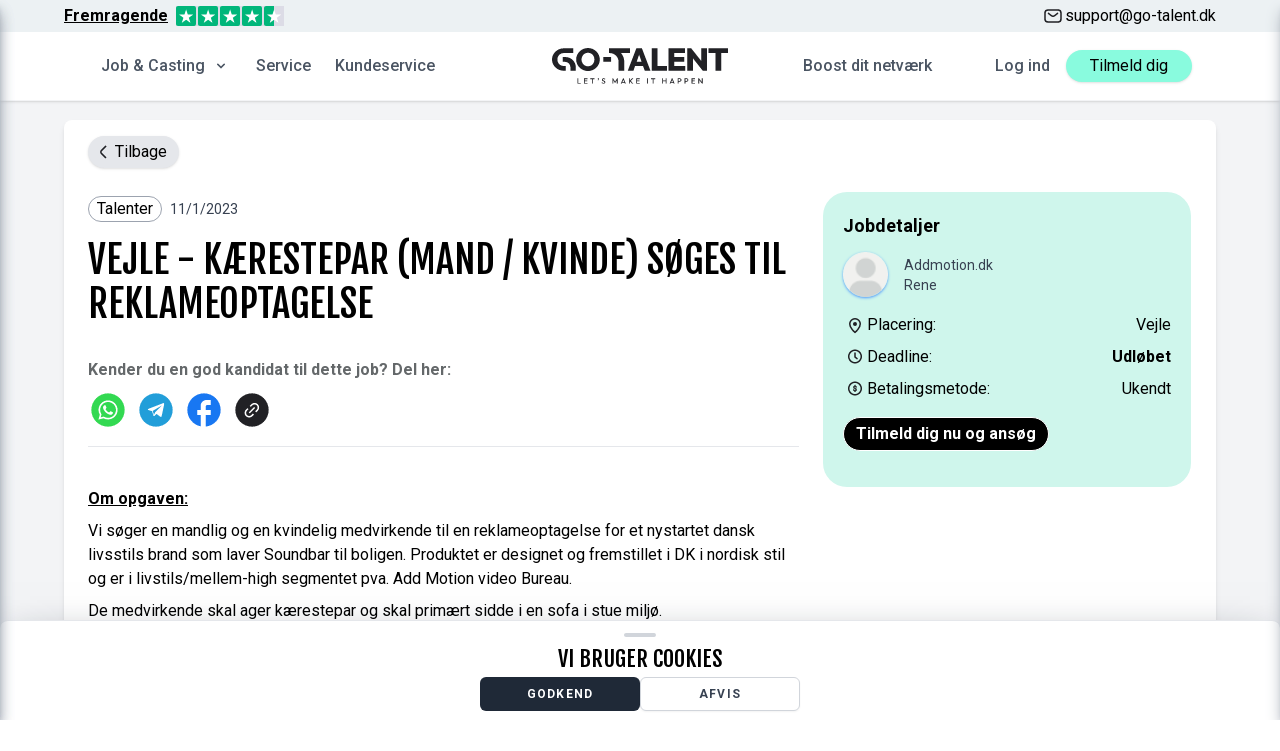

--- FILE ---
content_type: text/css
request_url: https://go-talent.dk/build/assets/Trustpilot-DRxGgFxd.css
body_size: 83
content:
@media (max-width: 1024px){.customtrustpilot[data-v-a9d43de5]{margin-right:unset}}


--- FILE ---
content_type: image/svg+xml
request_url: https://go-talent.dk/static/icons/copy.svg
body_size: 905
content:
<svg width="40" height="40" viewBox="0 0 40 40" fill="none" xmlns="http://www.w3.org/2000/svg">
<circle cx="19.9987" cy="20" r="16.6667" fill="#212125"/>
<path fill-rule="evenodd" clip-rule="evenodd" d="M14.9987 25.087C13.8001 23.8884 13.8001 21.945 14.9987 20.7463L16.6191 19.1259L15.5585 18.0652L13.938 19.6857C12.1536 21.4701 12.1536 24.3632 13.938 26.1477C15.7225 27.9321 18.6156 27.9321 20.4001 26.1477L22.0205 24.5273L20.9598 23.4666L19.3394 25.087C18.1408 26.2857 16.1974 26.2857 14.9987 25.087ZM18.7797 16.9654L20.4001 15.3449C21.5987 14.1463 23.5421 14.1463 24.7408 15.3449C25.9394 16.5436 25.9394 18.487 24.7408 19.6857L23.1204 21.3061L24.181 22.3667L25.8014 20.7463C27.5859 18.9619 27.5859 16.0687 25.8014 14.2843C24.017 12.4998 21.1239 12.4998 19.3394 14.2843L17.719 15.9047L18.7797 16.9654ZM17.6994 23.447L23.1008 18.0456L22.0401 16.985L16.6388 22.3863L17.6994 23.447Z" fill="white"/>
</svg>


--- FILE ---
content_type: image/svg+xml
request_url: https://go-talent.dk/static/icons/instagram-icon.svg
body_size: 1730
content:
<svg width="40" height="40" viewBox="0 0 40 40" fill="none" xmlns="http://www.w3.org/2000/svg">
<circle cx="19.9987" cy="20" r="16.6667" fill="url(#paint0_linear_137_1087)"/>
<g clip-path="url(#clip0_137_1087)">
<path d="M23.5965 29.375H16.4037C13.2173 29.375 10.625 26.7827 10.625 23.5965V16.4037C10.625 13.2173 13.2173 10.625 16.4037 10.625H23.5965C26.7827 10.625 29.375 13.2173 29.375 16.4037V23.5965C29.375 26.7827 26.7827 29.375 23.5965 29.375ZM16.4037 12.0833C14.0215 12.0833 12.0833 14.0215 12.0833 16.4037V23.5965C12.0833 25.9785 14.0215 27.9167 16.4037 27.9167H23.5965C25.9785 27.9167 27.9167 25.9785 27.9167 23.5965V16.4037C27.9167 14.0215 25.9785 12.0833 23.5965 12.0833H16.4037Z" fill="white"/>
<path d="M20.0539 25.3062C17.1572 25.3062 14.8008 22.9496 14.8008 20.0531C14.8008 17.1566 17.1574 14.8 20.0539 14.8C22.9504 14.8 25.307 17.1566 25.307 20.0531C25.307 22.9496 22.9506 25.3062 20.0539 25.3062ZM20.0539 16.2583C17.9614 16.2583 16.2591 17.9606 16.2591 20.0531C16.2591 22.1456 17.9614 23.8479 20.0539 23.8479C22.1464 23.8479 23.8487 22.1456 23.8487 20.0531C23.8489 17.9606 22.1466 16.2583 20.0539 16.2583Z" fill="white"/>
<path d="M25.3249 15.7987C25.8883 15.7987 26.3451 15.342 26.3451 14.7785C26.3451 14.2151 25.8883 13.7583 25.3249 13.7583C24.7614 13.7583 24.3047 14.2151 24.3047 14.7785C24.3047 15.342 24.7614 15.7987 25.3249 15.7987Z" fill="white"/>
</g>
<defs>
<linearGradient id="paint0_linear_137_1087" x1="3.33203" y1="3.33333" x2="36.6654" y2="36.6667" gradientUnits="userSpaceOnUse">
<stop stop-color="#EE7D37"/>
<stop offset="1" stop-color="#C230BD"/>
</linearGradient>
<clipPath id="clip0_137_1087">
<rect width="20" height="20" fill="white" transform="translate(10 10)"/>
</clipPath>
</defs>
</svg>


--- FILE ---
content_type: application/javascript
request_url: https://eu-assets.i.posthog.com/array/phc_RJcMsbufB1U6JNZJAAs9ruAQiQtDMZP5GSoHtx9ufNw/config.js
body_size: -9
content:
(function() {
  window._POSTHOG_REMOTE_CONFIG = window._POSTHOG_REMOTE_CONFIG || {};
  window._POSTHOG_REMOTE_CONFIG['phc_RJcMsbufB1U6JNZJAAs9ruAQiQtDMZP5GSoHtx9ufNw'] = {
    config: {"token": "phc_RJcMsbufB1U6JNZJAAs9ruAQiQtDMZP5GSoHtx9ufNw", "supportedCompression": ["gzip", "gzip-js"], "hasFeatureFlags": false, "captureDeadClicks": false, "capturePerformance": {"network_timing": true, "web_vitals": false, "web_vitals_allowed_metrics": null}, "autocapture_opt_out": false, "autocaptureExceptions": false, "analytics": {"endpoint": "/i/v0/e/"}, "elementsChainAsString": true, "errorTracking": {"autocaptureExceptions": false, "suppressionRules": []}, "logs": {"captureConsoleLogs": false}, "sessionRecording": {"endpoint": "/s/", "consoleLogRecordingEnabled": true, "recorderVersion": "v2", "sampleRate": null, "minimumDurationMilliseconds": null, "linkedFlag": null, "networkPayloadCapture": null, "masking": null, "urlTriggers": [], "urlBlocklist": [], "eventTriggers": [], "triggerMatchType": null, "scriptConfig": {"script": "posthog-recorder"}}, "heatmaps": false, "conversations": false, "surveys": false, "productTours": false, "defaultIdentifiedOnly": true},
    siteApps: []
  }
})();

--- FILE ---
content_type: application/javascript
request_url: https://go-talent.dk/build/assets/Faq.vue_vue_type_script_setup_true_lang-onqZct1r.js
body_size: 5544
content:
import{d as v,l as h,f as r,o as a,F as p,r as V,b as e,t as f,B as k,R as F,I as B,c as m,u as $,v as x,z as g,q as E,A as M,ac as j,j as w,ad as _,a as q,_ as z,w as L,e as A,E as H}from"./app-DBDL0Ee7.js";import{E as I}from"./Editor-Cu24nsWg.js";const N=["id"],T=["onClick"],D={class:"font-bold"},Q=["id","aria-labelledby"],R=["innerHTML"],O=v({__name:"FAQ",props:{name:{},content:{}},setup(c){const s=c,n=h(-1);return(i,o)=>(a(),r("div",null,[(a(!0),r(p,null,V(i.content.faqs,(u,d)=>(a(),r(p,null,[e("h3",{id:s.name+"-heading-"+d,class:k({active:d==n.value})},[e("button",{onClick:y=>n.value=n.value==d?-1:d,type:"button",class:"flex items-center justify-between w-full p-5 text-base rtl:text-right","aria-expanded":"true","aria-controls":"accordion-example-body-1"},[e("span",D,f(u.header),1),o[0]||(o[0]=e("svg",{class:"w-6 h-6 shrink-0",fill:"currentColor",viewBox:"0 0 20 20",xmlns:"http://www.w3.org/2000/svg"},[e("path",{"fill-rule":"evenodd",d:"M5.293 7.293a1 1 0 011.414 0L10 10.586l3.293-3.293a1 1 0 111.414 1.414l-4 4a1 1 0 01-1.414 0l-4-4a1 1 0 010-1.414z","clip-rule":"evenodd"})],-1))],8,T),o[1]||(o[1]=e("hr",{class:"border-black"},null,-1))],10,N),e("div",{id:s.name+"-body-"+d,class:k(["overflow-hidden",{active:d==n.value}]),"aria-labelledby":s.name+"-heading-"+d},[e("div",{class:"p-5",innerHTML:u.body},null,8,R)],10,Q)],64))),256))]))}}),P=F(O,[["__scopeId","data-v-161d58ab"]]),S=v({__name:"FAQEditor",props:{modelValue:{required:!0},modelModifiers:{}},emits:["update:modelValue"],setup(c){const s=B(c,"modelValue");return(n,i)=>(a(),m($(I),{"api-key":"xqqw3bdrkcowq6315o37dxku4hte6vqvgm1tchgwekhhfuit",init:{content_css:["https://fonts.googleapis.com/css2?family=Fjalla+One&family=Roboto:ital,wght@0,100;0,300;0,400;0,500;0,700;0,900;1,100;1,300;1,400;1,500;1,700;1,900&display=swap"],content_style:`
                h3 {
                    margin: 0;
                    font-family: 'Fjalla One', sans-serif;
                    font-weight: 400;
                    font-size: 1.6rem;
                    line-height: 2rem;
                }
                p + h3 {
                    margin-top: 1.5rem;
                }
                p {
                    font-family: 'Roboto', sans-serif;
                    margin-bottom: 0;
                    margin-top: .3rem;
                    padding-left: 2rem;
                    font-size: 1rem;
                    line-height: 1.5rem;
                }
            `,height:450,plugins:"lists link"},modelValue:s.value,"onUpdate:modelValue":i[0]||(i[0]=o=>s.value=o)},null,8,["modelValue"]))}}),U={class:"mb-4 border-b border-gray-200"},G=["id","data-tabs-toggle"],J={class:"me-2",role:"presentation"},K=["id","data-tabs-target","aria-controls"],W={class:"me-2",role:"presentation"},X=["id","data-tabs-target","aria-controls"],Y=["id"],Z=["id"],ee=["id"],te={class:"flex justify-end mb-2"},ne=v({__name:"Block",props:{name:{},type:{},editing:{type:Boolean}},setup(c){const{locale:s}=x(),n=c,i=h(null),o=g(()=>n.type=="faq"?P:null),u=g(()=>n.type=="faq"?S:null),d=()=>{H.get(route("api.block.get"),{params:{name:n.name,type:n.type}}).then(t=>{i.value=t.data}).catch(t=>{console.error(t)})},y=()=>{};E(()=>{d()}),M(()=>n.editing,t=>{t||setTimeout(()=>{j()},100)});const l=g(()=>i.value?i.value[s.value]:null);return(t,b)=>l.value&&u.value&&t.editing?(a(),r(p,{key:0},[t.editing?(a(),m($(u),{key:0,modelValue:l.value.pending_content.main_body,"onUpdate:modelValue":b[0]||(b[0]=C=>l.value.pending_content.main_body=C)},null,8,["modelValue"])):w("",!0)],64)):l.value&&o.value&&!t.editing?(a(),r(p,{key:1},[l.value.pending_content?(a(),r(p,{key:0},[e("div",U,[e("ul",{class:"flex flex-wrap -mb-px text-sm font-medium text-center",id:t.name+"-tab","data-tabs-toggle":"#"+t.name+"-tab-content",role:"tablist"},[e("li",J,[e("button",{class:"inline-block p-4 border-b-2 rounded-t-lg",id:t.name+"-tab-live","data-tabs-target":"#"+t.name+"-tab-content-live",type:"button",role:"tab","aria-controls":t.name+"-tab-content-live","aria-selected":"false"},"Live",8,K)]),e("li",W,[e("button",{class:"inline-block p-4 border-b-2 rounded-t-lg hover:text-gray-600 hover:border-gray-300",id:t.name+"tab-pending","data-tabs-target":"#"+t.name+"-tab-content-pending",type:"button",role:"tab","aria-controls":t.name+"-tab-content-pending","aria-selected":"false"},"Pending",8,X)])],8,G)]),e("div",{id:t.name+"-tab-content"},[e("div",{class:"hidden",id:t.name+"-tab-content-live",role:"tabpanel","aria-labelledby":"live-tab"},[(a(),m(_(o.value),{content:l.value.live_content,name:l.value.name+"-live"},null,8,["content","name"]))],8,Z),e("div",{class:"hidden",id:t.name+"-tab-content-pending",role:"tabpanel","aria-labelledby":"pending-tab"},[e("div",te,[q(z,{onClick:y},{default:L(()=>[...b[1]||(b[1]=[A("Publish",-1)])]),_:1})]),(a(),m(_(o.value),{content:l.value.pending_content,name:l.value.name+"-pending"},null,8,["content","name"]))],8,ee)],8,Y)],64)):(a(),m(_(o.value),{key:1,content:l.value.live_content,name:l.value.name+"-live"},null,8,["content","name"]))],64)):w("",!0)}}),ae={class:"bg-[#FDFCE1] rounded-2xl"},oe={class:"flex md:flex-row flex-col"},le={class:"md:w-[50%] p-4"},se={class:"md:w-[50%]"},ie={class:"text-sm md:mt-4"},de={class:"md:w-[50%] md:p-4 p-2"},ue=v({__name:"Faq",setup(c){const s=h(!1);return(n,i)=>(a(),r("div",ae,[e("div",oe,[e("div",le,[e("h1",se,f(n.$t("Contact.faqHeader")),1),e("p",ie,f(n.$t("Contact.faqSubHeader")),1)]),e("div",de,[q(ne,{type:"faq",name:"contact-page-faq",editing:s.value},null,8,["editing"])])])]))}});export{ue as _};


--- FILE ---
content_type: image/svg+xml
request_url: https://go-talent.dk/static/icons/facebook.svg
body_size: 469
content:
<svg width="40" height="40" viewBox="0 0 40 40" fill="none" xmlns="http://www.w3.org/2000/svg">
<path d="M36.6654 20C36.6654 10.8 29.1987 3.33333 19.9987 3.33333C10.7987 3.33333 3.33203 10.8 3.33203 20C3.33203 28.0667 9.06536 34.7833 16.6654 36.3333V25H13.332V20H16.6654V15.8333C16.6654 12.6167 19.282 10 22.4987 10H26.6654V15H23.332C22.4154 15 21.6654 15.75 21.6654 16.6667V20H26.6654V25H21.6654V36.5833C30.082 35.75 36.6654 28.65 36.6654 20Z" fill="#1877F2"/>
</svg>


--- FILE ---
content_type: image/svg+xml
request_url: https://go-talent.dk/static/icons/facebook-icon.svg
body_size: 470
content:
<svg width="34" height="34" viewBox="0 0 34 34" fill="none" xmlns="http://www.w3.org/2000/svg">
<path d="M33.6654 17C33.6654 7.8 26.1987 0.333328 16.9987 0.333328C7.7987 0.333328 0.332031 7.8 0.332031 17C0.332031 25.0667 6.06536 31.7833 13.6654 33.3333V22H10.332V17H13.6654V12.8333C13.6654 9.61666 16.282 7 19.4987 7H23.6654V12H20.332C19.4154 12 18.6654 12.75 18.6654 13.6667V17H23.6654V22H18.6654V33.5833C27.082 32.75 33.6654 25.65 33.6654 17Z" fill="#1877F2"/>
</svg>


--- FILE ---
content_type: image/svg+xml
request_url: https://go-talent.dk/static/icons/time.svg
body_size: 547
content:
<svg width="24" height="24" viewBox="0 0 24 24" fill="none" xmlns="http://www.w3.org/2000/svg">
<path fill-rule="evenodd" clip-rule="evenodd" d="M17.5 11.5C17.5 14.5376 15.0376 17 12 17C8.96243 17 6.5 14.5376 6.5 11.5C6.5 8.46243 8.96243 6 12 6C15.0376 6 17.5 8.46243 17.5 11.5ZM19 11.5C19 15.366 15.866 18.5 12 18.5C8.13401 18.5 5 15.366 5 11.5C5 7.63401 8.13401 4.5 12 4.5C15.866 4.5 19 7.63401 19 11.5ZM11.25 7.5V12C11.25 12.2278 11.3536 12.4433 11.5315 12.5857L14.0315 14.5857L14.9685 13.4143L12.75 11.6395V7.5H11.25Z" fill="#202125"/>
</svg>


--- FILE ---
content_type: application/javascript
request_url: https://go-talent.dk/build/assets/BaseTemplate.vue_vue_type_script_setup_true_lang-Bi5CEu8e.js
body_size: 880
content:
import{_ as n}from"./Footer.vue_vue_type_script_setup_true_lang-YrAVCFVS.js";import{d as c,z as o,Q as m,f as d,o as u,b as a,a as i,$ as p,B as l}from"./app-DBDL0Ee7.js";const f={class:"flex flex-row items-stretch h-full"},_={class:"w-full"},g=c({__name:"BaseTemplate",setup(h){const t=window.location.hostname=="127.0.0.1",s=o(()=>m().props.auth.user),e=o(()=>route().current("profile.signup")?!1:s.value&&s.value.role.includes("profile")&&s.value.access=="standard");return(r,w)=>(u(),d("div",{class:l(["min-h-screen flex flex-col justify-start items-center bg-gray-100",{"pt-8":!e.value,"pt-24":e.value,"md:pt-24":!e.value,"md:pt-32":e.value}])},[a("main",{class:l(["w-full sm:max-w-md md:max-w-6xl px-6 md:pt-4 py-4 bg-white shadow-md sm:rounded-lg mb-10",{"mt-12 pt-16":t,"mt-6 pt-16":!t}])},[a("div",f,[a("div",_,[p(r.$slots,"default")])])],2),i(n)],2))}});export{g as _};


--- FILE ---
content_type: application/javascript
request_url: https://go-talent.dk/build/assets/Footer.vue_vue_type_script_setup_true_lang-YrAVCFVS.js
body_size: 5069
content:
import{d as v,v as _,z as i,Q as F,f,o as d,b as t,t as s,u as l,e as c,j as a,a as p,c as $,F as y,i as u,w as m}from"./app-DBDL0Ee7.js";const x={class:"w-full sm:max-w-md md:max-w-6xl mt-6 md:pt-16 py-4 sm:rounded-lg mb-10 px-4"},j={class:"text-center md:text-left flex flex-col md:flex-row md:justify-between gap-10 justify-center mb-5"},G={class:"w-full md:w-[30%] flex-shrink-0 justify-center md:justify-start"},A={class:"text-2xl mb-6"},B={class:"text-[#64686A] mb-8"},T=["href"],N={class:"text-lg"},C={class:"text-lg"},L={class:"w-full md:flex-shrink justify-center md:justify-start"},V={class:"text-2xl mb-6"},D=["href"],M=["href"],S=["href"],z=["href"],I=["href"],E=["href"],H=["href"],K=["href"],P={class:"w-full md:flex-shrink justify-center md:justify-start"},Q={class:"text-2xl mb-6 whitespace-nowrap"},U={class:"flex justify-center md:justify-start gap-2 mb-8 items-center"},q=["href"],J=["href"],O=["href"],R={class:"w-full md:flex-shrink"},W={class:"text-2xl mb-6"},X={class:"leading-3"},Y={class:"leading-3"},Z={class:"leading-3"},tt={class:"leading-3"},et={class:"leading-3"},st={class:"leading-3"},ot={class:"text-center mt-4"},lt={class:"text-xs text-[#64686A]"},rt=v({__name:"Footer",setup(nt){const{locale:n}=_(),h=i(()=>n.value=="dk"?24:23),k=i(()=>n.value=="dk"?26:25),b=i(()=>n.value=="dk"?"https://www.facebook.com/GotalentDK/":"https://www.facebook.com/GoTalent.co.uk");i(()=>(n.value=="dk","fb"));const g=i(()=>(n.value=="dk","https://www.instagram.com/go_talent_global/")),w=i(()=>(n.value=="dk","https://www.linkedin.com/company/gotalentglobalnetwork/?viewAsMember=true")),r=F().props.site;return(e,o)=>(d(),f("footer",x,[t("div",j,[t("div",G,[t("h3",A,s(e.$t("Footer.support")),1),t("div",B,s(e.$t("Footer.contactDescription")),1),t("a",{href:"mailto:"+(l(r)=="tb"?e.$t("Footer.emailTB"):e.$t("Footer.email"))},[t("div",N,[o[0]||(o[0]=t("span",{class:"mr-2"},[t("img",{class:"inline",src:"/static/icons/mail.svg",alt:"Mail icon"})],-1)),c(s(l(r)=="tb"?e.$t("Footer.emailTB"):e.$t("Footer.email")),1)])],8,T),t("div",C,[o[1]||(o[1]=t("span",{class:"mr-2"},[t("img",{class:"inline",src:"/static/icons/phone.svg",alt:"Phone icon"})],-1)),c(s(l(r)=="tb"?e.$t("Footer.phoneTB"):e.$t("Footer.phone")),1)]),t("div",null,s(e.$t("Footer.phoneHours")),1)]),t("div",L,[t("h3",V,s(e.$t("Footer.links")),1),t("a",{href:e.route("articles"),class:"block text-[#202125]"},s(e.$t("Articles.articles")),9,D),t("a",{href:e.route("team"),class:"block text-[#202125]"},s(e.$t("Footer.team")),9,M),t("a",{href:e.route("services"),class:"block text-[#202125]"},s(e.$t("Footer.services")),9,S),t("a",{href:e.route("subscription.cancel"),class:"block text-[#202125]"},s(e.$t("Footer.cancelSubscription")),9,z),a("",!0),t("a",{href:e.route("sitemap"),class:"block text-[#202125]"},"Sitemap",8,I),l(r)=="got"?(d(),f(y,{key:1},[o[2]||(o[2]=t("br",null,null,-1)),t("a",{href:e.route("landing.crew"),class:"block text-[#202125]"},s(l(n)=="dk"?"Go-talent.dk/crew":"Go-talent.co.uk/crew"),9,E),t("a",{href:e.route("landing.production"),class:"block text-[#202125]"},s(l(n)=="dk"?"Go-talent.dk/production":"Go-talent.co.uk/production"),9,H),t("a",{href:e.route("landing.online"),class:"block text-[#202125]"},s(l(n)=="dk"?"Go-talent.dk/online":"Go-talent.co.uk/online"),9,K),o[3]||(o[3]=t("br",null,null,-1))],64)):a("",!0),a("",!0),p(l(u),{href:e.route("pages.item."+h.value),class:"block text-[#202125]"},{default:m(()=>[c(s(e.$t("Footer.terms")),1)]),_:1},8,["href"]),l(n)=="dk"?(d(),$(l(u),{key:3,href:`${e.route("pages.item."+h.value)}#fortryd`,class:"block text-[#202125]"},{default:m(()=>[c(s(e.$t("Footer.regret")),1)]),_:1},8,["href"])):a("",!0),p(l(u),{href:e.route("pages.item."+k.value),class:"block text-[#202125]"},{default:m(()=>[c(s(e.$t("Footer.privacy")),1)]),_:1},8,["href"])]),t("div",P,[t("h3",Q,s(e.$t("Footer.followUs")),1),t("div",U,[t("a",{target:"_blank",href:w.value},[...o[4]||(o[4]=[t("img",{class:"h-6 mr-1",src:"/static/icons/linkedin-icon.svg",alt:"Linkedin icon"},null,-1)])],8,q),t("a",{target:"_blank",href:g.value},[...o[5]||(o[5]=[t("img",{class:"h-7",src:"/static/icons/instagram-icon.svg",alt:"Instagram icon"},null,-1)])],8,J),t("a",{target:"_blank",href:b.value},[...o[6]||(o[6]=[t("img",{class:"h-7",src:"/static/icons/facebook-icon.svg",alt:"Facebook icon"},null,-1)])],8,O),a("",!0)]),a("",!0)]),t("div",R,[t("h3",W,s(e.$t("Footer.contact")),1),t("p",X,s(l(r)=="tb"?"TalentBooster":"Go-Talent"),1),t("p",Y,s(e.$t("Footer.business")),1),t("p",Z,s(e.$t("Footer.businessNr")),1),t("p",tt,s(e.$t("Footer.addressLine1")),1),t("p",et,s(e.$t("Footer.addressLine2")),1),t("p",st,s(e.$t("Footer.addressLine3")),1),a("",!0)])]),o[12]||(o[12]=t("hr",null,null,-1)),t("div",ot,[t("p",lt,"Copyright: © [2025] "+s(l(r)=="tb"?"TalentBooster":"Go-Talent")+". All rights reserved. ",1),o[11]||(o[11]=t("p",{class:"text-xs text-[#64686A]"},"All trademarks, logos and images belong to their respective owners. Any reproduction, distribution or unauthorized use of content from this website is strictly prohibited.",-1))])]))}});export{rt as _};


--- FILE ---
content_type: application/javascript
request_url: https://go-talent.dk/build/assets/Display-DCkPYdwu.js
body_size: 4397
content:
import{d as j,z as c,Q as v,c as u,o,w as r,a as s,f as l,u as g,Z as k,b as t,j as w,F as d,t as b,r as f,i as A}from"./app-DBDL0Ee7.js";import{_ as p}from"./JobDetails.vue_vue_type_script_setup_true_lang-DYXKhv0i.js";import{L as B}from"./LatestJobs-Dorf24Fk.js";import $ from"./Trustpilot-CiJ7V8Jt.js";import{_ as P}from"./Faq.vue_vue_type_script_setup_true_lang-onqZct1r.js";import{_ as C}from"./Card.vue_vue_type_script_setup_true_lang-DDhvin6S.js";import{_ as F}from"./BaseTemplate.vue_vue_type_script_setup_true_lang-Bi5CEu8e.js";import"./BackButton.vue_vue_type_script_setup_true_lang-RmQtbSy8.js";import"./Apply.vue_vue_type_script_setup_true_lang-CmZGa_wH.js";import"./JobCard.vue_vue_type_style_index_0_lang-DWTM3T7u.js";import"./Editor-Cu24nsWg.js";import"./Footer.vue_vue_type_script_setup_true_lang-YrAVCFVS.js";const L=["href"],D=["href"],N=["content"],V=["content"],E=["content"],z=["content"],G=["content"],J={key:2,name:"robots",content:"noindex"},Q={key:0},S={id:"default-styled-tab-content"},T={class:"hidden p-4",id:"styled-pending",role:"tabpanel","aria-labelledby":"pending-tab"},Z={class:"hidden p-4",id:"styled-live",role:"tabpanel","aria-labelledby":"live-tab"},q={class:"text-lg font-bold mt-6 mb-3"},x={class:"underline text-black mt-2"},H={class:"text-center mb-10 mt-10"},I={class:"flex flex-row flex-wrap p-6 bg-[#FDFCE1] -mx-6 -mb-6 rounded-b-2xl"},se=j({__name:"Display",props:{job:{},legacy:{type:Boolean},hasApplied:{type:Boolean},jobPosts:{},pages:{}},setup(y){const i=y,h=c(()=>i.job.pending_content&&i.job.moderation=="published"?{...i.job,...i.job.pending_content,moderation:"pendingApproval"}:null),_=c(()=>v().props.site=="tb");return(e,n)=>(o(),u(F,null,{default:r(()=>[s(g(k),{title:e.job.settings.meta_title??e.job.title},{default:r(()=>[e.legacy?(o(),l("link",{key:0,rel:"canonical",href:e.route("jobs.legacy",{identifier:e.job.slug})},null,8,L)):(o(),l("link",{key:1,rel:"canonical",href:e.route("jobs",{identifier:e.job.slug})},null,8,D)),t("meta",{name:"description",content:e.job.settings.meta_description},null,8,N),t("meta",{property:"og:title",content:e.job.settings.meta_title},null,8,V),t("meta",{property:"og:description",content:e.job.settings.meta_description},null,8,E),n[0]||(n[0]=t("meta",{property:"og:type",content:"article"},null,-1)),n[1]||(n[1]=t("meta",{name:"twitter:card",content:"summary"},null,-1)),t("meta",{name:"twitter:title",content:e.job.settings.meta_title},null,8,z),t("meta",{name:"twitter:description",content:e.job.settings.meta_description},null,8,G),_.value?(o(),l("meta",J)):w("",!0)]),_:1},8,["title"]),e.job.pending_content&&e.job.moderation=="published"?(o(),l("div",Q,[n[2]||(n[2]=t("div",{class:"mb-4 border-b border-gray-200"},[t("ul",{class:"flex flex-wrap -mb-px text-sm font-medium text-center",id:"default-styled-tab","data-tabs-toggle":"#default-styled-tab-content","data-tabs-active-classes":"text-purple-600 hover:text-purple-600 border-purple-600","data-tabs-inactive-classes":"text-gray-500 hover:text-gray-600 border-gray-100 hover:border-gray-300",role:"tablist"},[t("li",{class:"me-2",role:"presentation"},[t("button",{class:"inline-block p-4 border-b-2 rounded-t-lg",id:"pending-styled-tab","data-tabs-target":"#styled-pending",type:"button",role:"tab","aria-controls":"pending","aria-selected":"false"},"Pending")]),t("li",{class:"me-2",role:"presentation"},[t("button",{class:"inline-block p-4 border-b-2 rounded-t-lg hover:text-gray-600 hover:border-gray-300",id:"live-styled-tab","data-tabs-target":"#styled-live",type:"button",role:"tab","aria-controls":"live","aria-selected":"false"},"Live")])])],-1)),t("div",S,[t("div",T,[s(p,{job:h.value},null,8,["job"])]),t("div",Z,[s(p,{job:e.job},null,8,["job"])])])])):(o(),l(d,{key:1},[s(p,{job:e.job,hasApplied:e.hasApplied},null,8,["job","hasApplied"]),n[3]||(n[3]=t("hr",{class:"w-2/3 mt-5"},null,-1)),t("div",q,b(e.$t("Global.learnmore")),1),(o(!0),l(d,null,f(e.pages,a=>(o(),l("div",null,[s(g(A),{href:"/"+a.slug,class:"mb-5"},{default:r(()=>{var m;return[t("h4",x,b(((m=a.live_content)==null?void 0:m.header)??a.id),1)]}),_:2},1032,["href"])]))),256)),s(B,{class:"md:mt-8 mt-4",jobPosts:e.jobPosts},null,8,["jobPosts"]),s($),t("h1",H,b(e.$t("Articles.articles")),1),t("div",I,[(o(!0),l(d,null,f(e.pages,a=>(o(),u(C,{class:"w-1/2 md:w-1/4 p-3",page:a},null,8,["page"]))),256))]),s(P,{class:"mt-10"})],64))]),_:1}))}});export{se as default};


--- FILE ---
content_type: application/javascript
request_url: https://go-talent.dk/build/assets/Trustpilot-CiJ7V8Jt.js
body_size: 4102
content:
import{d as f,z as w,Q as h,f as l,o,b as t,a as c,a8 as m,F as d,r as u,t as i,B as v,a9 as b,l as $,q as _,R as x}from"./app-DBDL0Ee7.js";const T=["href"],k={class:"flex flex-row"},P={class:"bg-[#DCDCE6] relative flex flex-row"},y={class:"ml-1 text-sm font-bold"},S={class:"-mt-2"},C={class:"text-sm font-bold"},E={class:"ml-1 text-sm"},B=f({__name:"TrustPilotBig",setup(g){const n=w(()=>h().props.trustPilot);return(a,e)=>(o(),l("a",{class:"flex flex-col items-start",href:a.$t("Global.trustpilotUrl"),target:"_blank"},[t("div",k,[c(m,{class:"w-8 h-8 relative z-10",fill:"#00b67a"}),e[0]||(e[0]=t("div",{class:"pt-2 font-bold"},"TrustPilot",-1))]),t("div",P,[(o(),l(d,null,u(5,s=>t("div",{class:v(["relative rounded-sm overflow-hidden",{"mr-0.5":s<5}])},[t("div",{style:b("background-color: "+n.value.color),class:v(["top-0 bottom-0 left-0 absolute",{"right-0":n.value.interval-2*(s-1)>0,"right-[50%]":n.value.interval-2*(s-1)===1}])},null,6),c(m,{class:"w-8 h-8 relative z-10"})],2)),64))]),t("div",null,[e[1]||(e[1]=t("span",{class:"text-sm"},"TrustScore",-1)),t("span",y,i(n.value.rating),1)]),t("div",S,[t("span",C,i(n.value.reviews),1),t("span",E,i(a.$t("Global.reviews")),1)])],8,T))}}),D={class:"flex mx-auto md:mt-10 md:mx-20 mt-10 gap-5 customtrustpilot"},z={class:"text-xs w-1/4 md:block hidden"},F={class:"relative"},I={class:"flex"},G={class:"text-xs w-1/4 md:block hidden"},N={class:"relative"},V={class:"flex"},j={class:"text-xs w-1/4 md:block hidden"},q={class:"relative"},L={class:"flex"},p=5,M=f({__name:"Trustpilot",setup(g){const n=$({testimonial1:!1,testimonial2:!1,testimonial3:!1}),a=e=>!1;return _(()=>{if(window.Trustpilot)document.getElementById("trustpilot-widget")&&window.Trustpilot.loadFromElement(document.getElementById("trustpilot-widget")),document.getElementById("trustpilot-widget-head")&&window.Trustpilot.loadFromElement(document.getElementById("trustpilot-widget-head"));else{const e=document.createElement("script");e.id="trustpilotScript",e.src="//widget.trustpilot.com/bootstrap/v5/tp.widget.bootstrap.min.js",document.head.appendChild(e)}}),(e,s)=>(o(),l("div",D,[c(B),t("div",z,[t("b",null,i(e.$t("TrustPilot.trustPilotTitleFirst")),1),t("div",F,[n.value.testimonial1?(o(),l("p",{key:1,onClick:s[1]||(s[1]=r=>a()),class:"cursor-pointer absolute top-0 left-0 bg-white p-4 w-full z-10 rounded-3xl"},' " '+i(e.$t("TrustPilot.trustPilotDescriptionFirst"))+' " ',1)):(o(),l("p",{key:0,class:"line-clamp-3 overflow-hidden cursor-pointer",onClick:s[0]||(s[0]=r=>a())},' " '+i(e.$t("TrustPilot.trustPilotDescriptionFirst"))+' " ',1)),t("div",I,[(o(),l(d,null,u(p,r=>t("img",{key:r,src:"/static/icons/star-24.png",alt:"Star icon",class:"h-[12px]"})),64))]),s[6]||(s[6]=t("p",{class:"font-light"},"Naomi",-1))])]),t("div",G,[t("b",null,i(e.$t("TrustPilot.trustPilotTitleSecond")),1),t("div",N,[n.value.testimonial2?(o(),l("p",{key:1,onClick:s[3]||(s[3]=r=>a()),class:"cursor-pointer absolute top-0 left-0 bg-white p-4 w-full z-10 rounded-3xl"},'" '+i(e.$t("TrustPilot.trustPilotDescriptionSecond"))+' " ',1)):(o(),l("p",{key:0,class:"line-clamp-3 overflow-hidden cursor-pointer",onClick:s[2]||(s[2]=r=>a())},'" '+i(e.$t("TrustPilot.trustPilotDescriptionSecond"))+' " ',1)),t("div",V,[(o(),l(d,null,u(p,r=>t("img",{key:r,src:"/static/icons/star-24.png",alt:"Star icon",class:"h-[12px]"})),64))]),s[7]||(s[7]=t("p",{class:"font-light"},"Emery Gayle",-1))])]),t("div",j,[t("b",null,i(e.$t("TrustPilot.trustPilotTitleThird")),1),t("div",q,[n.value.testimonial3?(o(),l("p",{key:1,onClick:s[5]||(s[5]=r=>a()),class:"cursor-pointer absolute top-0 left-0 bg-white p-4 w-full z-10 rounded-3xl"},'" '+i(e.$t("TrustPilot.trustPilotDescriptionThird"))+' " ',1)):(o(),l("p",{key:0,class:"line-clamp-3 overflow-hidden cursor-pointer",onClick:s[4]||(s[4]=r=>a())},'" '+i(e.$t("TrustPilot.trustPilotDescriptionThird"))+' " ',1)),t("div",L,[(o(),l(d,null,u(p,r=>t("img",{key:r,src:"/static/icons/star-24.png",alt:"Star icon",class:"h-[12px]"})),64))]),s[8]||(s[8]=t("p",{class:"font-light"},"Pranav Shah",-1))])])]))}}),R=x(M,[["__scopeId","data-v-a9d43de5"]]);export{R as default};


--- FILE ---
content_type: application/javascript
request_url: https://go-talent.dk/build/assets/Card.vue_vue_type_script_setup_true_lang-DDhvin6S.js
body_size: 653
content:
import{d as r,f as n,o as c,a as p,w as i,b as t,t as o,u as l,i as d}from"./app-DBDL0Ee7.js";const m=["src"],_={class:"text-center text-gray-700 mt-2 font-bold"},g={class:"text-center mt-2 text-gray-700 text-sm"},x=r({__name:"Card",props:{page:{}},setup(h){return(e,u)=>(c(),n("div",null,[p(l(d),{href:"/"+e.page.slug,class:"mb-5"},{default:i(()=>{var a,s;return[t("img",{src:(a=e.page.live_content)==null?void 0:a.image,class:"w-full h-[140px] md:h-[200px] rounded shadow object-cover"},null,8,m),t("h4",_,o(((s=e.page.live_content)==null?void 0:s.header)??e.page.id),1),t("p",g,o(e.page.meta_description),1)]}),_:1},8,["href"])]))}});export{x as _};


--- FILE ---
content_type: application/javascript
request_url: https://go-talent.dk/build/assets/Apply.vue_vue_type_script_setup_true_lang-CmZGa_wH.js
body_size: 514
content:
import{d as a,f as l,o as t,b as o,a as s,t as c,ao as r}from"./app-DBDL0Ee7.js";const n={for:"application",class:"block mb-2 text-sm font-medium text-gray-900"},b=a({__name:"Apply",props:{job:{}},setup(p){return(e,i)=>(t(),l("div",null,[o("label",n,[o("h3",null,c(e.$t("Jobs.applicationHeader")),1)]),s(r,{job:e.job.id,bodyPlaceholder:e.$t("Jobs.applicationBodyPlaceholder"),subjectPlaceholder:e.$t("Jobs.applicationTitlePlaceholder")},null,8,["job","bodyPlaceholder","subjectPlaceholder"])]))}});export{b as _};


--- FILE ---
content_type: application/javascript
request_url: https://go-talent.dk/build/assets/JobCard.vue_vue_type_style_index_0_lang-DWTM3T7u.js
body_size: 4287
content:
import{d as F,v as J,l as G,Q as y,a3 as M,z as D,f as r,o as l,b as s,c as w,t as n,u as f,i as c,w as m,e as g,j as u,a as A}from"./app-DBDL0Ee7.js";const $={class:"bg-[#CFF6EC] p-3 rounded-2xl text-sm h-full flex flex-col justify-stretch"},C={class:"flex justify-between flex-row-reverse items-center flex-grow-0"},N={key:0,class:"text-xs bg-white border border-[#FFFFFF] rounded-full text-[#202125] px-3 py-1"},I={key:1,class:""},H={key:2,class:"text-xs border border-[#202125] rounded-full text-[#202125] px-3 py-1 mt-2 mb-2"},L={class:"mt-8 font-bold h-[44px] line-clamp-2 flex-grow-0"},B=["innerHTML"],V={class:"mt-4 text-[#434343] flex-grow-0"},q=["innerHTML"],E={class:"mt-2 flex-grow-0 flex items-center justify-start"},S={class:"mr-1"},R={key:0,class:"ml-2 font-bold"},z={class:"mt-2 mb-4 flex-grow-0 flex items-center"},Q={class:"mr-1"},U={key:0},K={key:1,class:"mr-2 font-bold"},O={class:"flex justify-between items-center"},Y=F({__name:"JobCard",props:{jobPost:{},profileType:{}},setup(P){const{t:o,d:W}=J(),a=P,j=G(y().props.session);M(()=>{j.value=y().props.session});const _=e=>{if(e){let t=new Date(e);if(t.toString()=="Invalid Date")return o("Global.unknown");const v=new Date().getTime()-t.getTime(),T=Math.floor(v/1e3),i=Math.floor(T/60),d=Math.floor(i/60),h=Math.floor(d/24);return i<=1?o("Global.1minuteAgo"):i<60?o("Global.minutesAgo",{minutes:i}):d<=1?o("Global.1hourAgo"):d<24?o("Global.hoursAgo",{hours:d}):h<=1?o("Global.1dayAgo"):o("Global.daysAgo",{days:h})}else return o("Global.unknown")},p=D(()=>{if(a.jobPost.settings.main_category){const e=a.jobPost.category.charAt(0).toUpperCase()+a.jobPost.category.slice(1);return o(e+"."+a.jobPost.settings.main_category)}else return o("Global."+a.jobPost.category)}),x=e=>{const t=[];return e.genders&&e.genders.length&&!(e.genders.includes("male")&&e.genders.includes("female"))&&t.push(o("Jobs.gender")+": "+o("Jobs."+e.genders[0])),(e.age_min&&e.age_min>0||e.age_max&&e.age_max<100)&&t.push(o("Jobs.age")+": "+o("Jobs.ageRange",{min:e.age_min,max:e.age_max})),t.length||t.push(o("Jobs.noRequirements")),t.join("<br/>")},b=e=>{if(e.deadline){let t=new Date(e.deadline);return new Date().getTime()>t.getTime()}return!1};return(e,t)=>(l(),r("div",$,[s("div",C,[new Date(e.jobPost.updated_at).getTime()>Date.now()-4*24*60*60*1e3?(l(),r("span",N,n(_(e.jobPost.updated_at)),1)):(l(),r("span",I)),e.profileType&&e.jobPost.profile_types.includes(e.profileType)?(l(),r("span",H,n(p.value),1)):e.jobPost.profile_types.length&&e.jobPost.profile_types[0].length?(l(),w(f(c),{key:3,href:e.route("jobs",{identifier:e.jobPost.profile_types[0]}),class:"text-xs border border-[#202125] rounded-full text-[#202125] px-3 py-1 mt-2 mb-2"},{default:m(()=>[g(n(p.value),1)]),_:1},8,["href"])):(l(),w(f(c),{key:4,href:e.route("jobs",{identifier:e.jobPost.category}),class:"text-xs border border-[#202125] rounded-full text-[#202125] px-3 py-1 mt-2 mb-2"},{default:m(()=>[g(n(p.value),1)]),_:1},8,["href"]))]),s("p",L,n(e.jobPost.title),1),s("p",{class:"hidden md:visible mt-4 font-light text-[#434343] flex-grow-0 line-clamp-4 job-description",innerHTML:e.jobPost.live_content},null,8,B),s("p",V,n(e.$t("Jobs.requirementsHeader")),1),s("p",{class:"mt-1 text-[#434343] font-light flex-grow-0",innerHTML:x(e.jobPost)},null,8,q),t[5]||(t[5]=s("p",{class:"flex-grow"},null,-1)),s("div",E,[t[1]||(t[1]=s("img",{src:"/static/icons/location.png",alt:"Location",class:"inline-block"},null,-1)),s("span",S,n(e.$t("Jobs.applicantLocation"))+":",1),s("span",null,n(e.jobPost.city??f(o)("Global.unknown")),1),e.jobPost.international?(l(),r("div",R,n(e.$t("Jobs.internationalJob")),1)):u("",!0)]),s("div",z,[t[2]||(t[2]=s("img",{src:"/static/icons/time.svg",alt:"Time",class:"inline-block"},null,-1)),s("span",Q,n(e.$t("Jobs.applicantDeadline"))+": ",1),b(e.jobPost)?u("",!0):(l(),r("span",U,n(e.$dtf(e.jobPost.deadline,e.$t("Global.unknown"))),1)),b(e.jobPost)?(l(),r("div",K,n(e.$t("Global.expired")),1)):u("",!0)]),s("div",O,[A(f(c),{href:e.route("jobs",{identifier:e.jobPost.slug??e.jobPost.id}),class:"cursor-pointer text-white border border-[#FFFFFF] bg-[#000000] rounded-full px-3 py-1 font-bold"},{default:m(()=>[g(n(b(e.jobPost)?e.$t("Jobs.readMore"):e.$t("Jobs.readMoreAndApply")),1)]),_:1},8,["href"]),u("",!0)])]))}});export{Y as _};


--- FILE ---
content_type: application/javascript
request_url: https://go-talent.dk/build/assets/LatestJobs-Dorf24Fk.js
body_size: 2666
content:
import{d as h,l as p,f,o as u,b as o,t as l,a as t,w as s,e as d,u as a,i,F as v,r as w,B as _,ab as g,g as x,a9 as y,R as j}from"./app-DBDL0Ee7.js";import{_ as k}from"./JobCard.vue_vue_type_style_index_0_lang-DWTM3T7u.js";const J={class:"pl-4"},F={class:"flex flex-wrap lg:mt-2 mt-[10px] mb-1 pl-4"},$={class:"job-slider -mx-6 px-6 overflow-hidden"},C={class:"flex flex-row justify-between"},B=5,L=h({__name:"LatestJobs",props:{jobPosts:{}},setup(S){const r=p(1);let n=p(0);const m=()=>{r.value<B&&r.value++,n.value=r.value},c=()=>{r.value>1&&r.value--,n.value=r.value};return(e,V)=>(u(),f("div",null,[o("h2",J,l(e.$t("Jobs.latestHeader")),1),o("div",F,[t(a(i),{href:e.route("jobs",{identifier:"musician"}),rel:"follow,index",class:"text-xs border border-[#202125] rounded-full text-[#202125] px-3 py-1 mr-1 mt-1 mb-2"},{default:s(()=>[d(l(e.$t("Jobs.musician")),1)]),_:1},8,["href"]),t(a(i),{href:e.route("jobs",{identifier:"amateur-actor"}),rel:"follow,index",class:"text-xs border border-[#202125] rounded-full text-[#202125] px-3 py-1 mr-1 mt-1 mb-2"},{default:s(()=>[d(l(e.$t("Jobs.actor")),1)]),_:1},8,["href"]),t(a(i),{href:e.route("jobs",{identifier:"amateur-model"}),rel:"follow,index",class:"text-xs border border-[#202125] rounded-full text-[#202125] px-3 py-1 mr-1 mt-1 mb-2"},{default:s(()=>[d(l(e.$t("Jobs.model")),1)]),_:1},8,["href"]),t(a(i),{href:e.route("jobs",{identifier:"extra"}),rel:"follow,index",class:"text-xs border border-[#202125] rounded-full text-[#202125] px-3 py-1 mr-1 mt-1 mb-2"},{default:s(()=>[d(l(e.$t("Jobs.extra")),1)]),_:1},8,["href"]),t(a(i),{href:e.route("jobs"),rel:"follow,index",class:"cursor-pointer text-white border border-[#FFFFFF] bg-[#000000] rounded-full text-xs px-3 py-1 lg:ml-auto mt-1 mb-2 font-bold"},{default:s(()=>[d(l(e.$t("Jobs.seeAllJobs")),1)]),_:1},8,["href"])]),o("div",$,[t(g,{name:"slide",tag:"div",class:_([`step${r.value}`,"w-full flex lg:flex-row flex-col flex-nowrap"])},{default:s(()=>[(u(!0),f(v,null,w(e.jobPosts,b=>(u(),f("div",{key:b.id,class:"lg:w-1/3 flex-shrink-0 flex-grow-0 p-2",ref_for:!0,ref:"slider"},[t(k,{jobPost:b},null,8,["jobPost"])]))),128))]),_:1},8,["class"])]),o("div",C,[o("button",{style:y({visibility:a(n)>1?"visible":"hidden"}),onClick:x(c,["prevent"]),class:"cursor-pointer bg-white hidden lg:block lg:relative bottom-[250px] right-[10px] border border-[#202125] rounded-full text-[#202125] px-3 py-1"},"<",4),o("button",{onClick:x(m,["prevent"]),class:"cursor-pointer bg-white hidden lg:block lg:relative bottom-[250px] left-[10px] border border-[#202125] rounded-full text-[#202125] px-3 py-1"},">")])]))}}),P=j(L,[["__scopeId","data-v-0192bf45"]]);export{P as L};


--- FILE ---
content_type: image/svg+xml
request_url: https://go-talent.dk/static/icons/telegram.svg
body_size: 938
content:
<svg width="40" height="40" viewBox="0 0 40 40" fill="none" xmlns="http://www.w3.org/2000/svg">
<circle cx="19.9987" cy="20" r="16.6667" fill="#229ED9"/>
<g clip-path="url(#clip0_137_1047)">
<path fill-rule="evenodd" clip-rule="evenodd" d="M12.5226 18.8008L27.1072 13.1771C27.7733 12.8747 28.4161 13.3372 28.1618 14.3569L25.678 26.0612C25.5046 26.8927 25.002 27.0918 24.3058 26.7076L20.5223 23.9122L18.7037 25.6805C18.698 25.6861 18.6923 25.6917 18.6866 25.6972C18.4832 25.8952 18.3149 26.0591 17.9467 26.0591C17.5623 26.0591 17.5302 25.9453 17.453 25.6715C17.4317 25.5958 17.4069 25.5079 17.3702 25.4067L16.0832 21.171L12.3411 20.0029C11.5331 19.7556 11.527 19.2002 12.5226 18.8008ZM16.729 20.871L17.9633 24.933L19.209 22.1474L26.2301 15.2345L16.729 20.871Z" fill="white"/>
</g>
<defs>
<clipPath id="clip0_137_1047">
<rect width="16.6667" height="16.6667" fill="white" transform="translate(11.6641 11.6667)"/>
</clipPath>
</defs>
</svg>


--- FILE ---
content_type: application/javascript
request_url: https://go-talent.dk/build/assets/Editor-Cu24nsWg.js
body_size: 5478
content:
import{A as C,d as U,ag as K,l as R,q as x,ah as z,ai as F,aj as N,ak as O,O as w}from"./app-DBDL0Ee7.js";var T=["onActivate","onAddUndo","onBeforeAddUndo","onBeforeExecCommand","onBeforeGetContent","onBeforeRenderUI","onBeforeSetContent","onBeforePaste","onBlur","onChange","onClearUndos","onClick","onContextMenu","onCommentChange","onCompositionEnd","onCompositionStart","onCompositionUpdate","onCopy","onCut","onDblclick","onDeactivate","onDirty","onDrag","onDragDrop","onDragEnd","onDragGesture","onDragOver","onDrop","onExecCommand","onFocus","onFocusIn","onFocusOut","onGetContent","onHide","onInit","onInput","onKeyDown","onKeyPress","onKeyUp","onLoadContent","onMouseDown","onMouseEnter","onMouseLeave","onMouseMove","onMouseOut","onMouseOver","onMouseUp","onNodeChange","onObjectResizeStart","onObjectResized","onObjectSelected","onPaste","onPostProcess","onPostRender","onPreProcess","onProgressState","onRedo","onRemove","onReset","onSaveContent","onSelectionChange","onSetAttrib","onSetContent","onShow","onSubmit","onUndo","onVisualAid"],k=function(n){return T.map(function(t){return t.toLowerCase()}).indexOf(n.toLowerCase())!==-1},G=function(n,t,e){Object.keys(t).filter(k).forEach(function(i){var r=t[i];typeof r=="function"&&(i==="onInit"?r(n,e):e.on(i.substring(2),function(d){return r(d,e)}))})},H=function(n,t,e,i){var r=n.modelEvents?n.modelEvents:null,d=Array.isArray(r)?r.join(" "):r;C(i,function(l,s){e&&typeof l=="string"&&l!==s&&l!==e.getContent({format:n.outputFormat})&&e.setContent(l)}),e.on(d||"change input undo redo",function(){t.emit("update:modelValue",e.getContent({format:n.outputFormat}))})},q=function(n,t,e,i,r,d){i.setContent(d()),e.attrs["onUpdate:modelValue"]&&H(t,e,i,r),G(n,e.attrs,i)},A=0,B=function(n){var t=Date.now(),e=Math.floor(Math.random()*1e9);return A++,n+"_"+e+A+String(t)},W=function(n){return n!==null&&n.tagName.toLowerCase()==="textarea"},M=function(n){return typeof n>"u"||n===""?[]:Array.isArray(n)?n:n.split(" ")},J=function(n,t){return M(n).concat(M(t))},Q=function(n){return n==null},I=function(n){var t;return typeof((t=n.options)===null||t===void 0?void 0:t.set)=="function"&&n.options.isRegistered("disabled")},P=function(){return{listeners:[],scriptId:B("tiny-script"),scriptLoaded:!1}},X=function(){var n=P(),t=function(r,d,l,s){var u=d.createElement("script");u.referrerPolicy="origin",u.type="application/javascript",u.id=r,u.src=l;var o=function(){u.removeEventListener("load",o),s()};u.addEventListener("load",o),d.head&&d.head.appendChild(u)},e=function(r,d,l){n.scriptLoaded?l():(n.listeners.push(l),r.getElementById(n.scriptId)||t(n.scriptId,r,d,function(){n.listeners.forEach(function(s){return s()}),n.scriptLoaded=!0}))},i=function(){n=P()};return{load:e,reinitialize:i}},Y=X(),Z=function(){return typeof window<"u"?window:global},v=function(){var n=Z();return n&&n.tinymce?n.tinymce:null},$={apiKey:String,licenseKey:String,cloudChannel:String,id:String,init:Object,initialValue:String,inline:Boolean,modelEvents:[String,Array],plugins:[String,Array],tagName:String,toolbar:[String,Array],modelValue:String,disabled:Boolean,readonly:Boolean,tinymceScriptSrc:String,outputFormat:{type:String,validator:function(n){return n==="html"||n==="text"}}},f=function(){return f=Object.assign||function(n){for(var t,e=1,i=arguments.length;e<i;e++){t=arguments[e];for(var r in t)Object.prototype.hasOwnProperty.call(t,r)&&(n[r]=t[r])}return n},f.apply(this,arguments)},nn=function(n,t,e,i){return n(i||"div",{id:t,ref:e})},en=function(n,t,e){return n("textarea",{id:t,visibility:"hidden",ref:e})},p={selector:void 0,target:void 0},E=function(n,t){var e;typeof((e=n.mode)===null||e===void 0?void 0:e.set)=="function"?n.mode.set(t):n.setMode(t)},on=U({props:$,setup:function(n,t){var e=n.init?f(f({},n.init),p):f({},p),i=K(n),r=i.disabled,d=i.readonly,l=i.modelValue,s=i.tagName,u=R(null),o=null,D=n.id||B("tiny-vue"),S=n.init&&n.init.inline||n.inline,b=!!t.attrs["onUpdate:modelValue"],h=!0,V=n.initialValue?n.initialValue:"",y="",_=function(a){return b?function(){return l!=null&&l.value?l.value:""}:function(){return a?V:y}},g=function(){var a=_(h),c=f(f({},e),{disabled:n.disabled,readonly:n.readonly,target:u.value,plugins:J(e.plugins,n.plugins),toolbar:n.toolbar||e.toolbar,inline:S,license_key:n.licenseKey,setup:function(m){o=m,!I(o)&&n.disabled===!0&&E(o,"readonly"),m.on("init",function(L){return q(L,n,t,m,l,a)}),typeof e.setup=="function"&&e.setup(m)}});W(u.value)&&(u.value.style.visibility=""),v().init(c),h=!1};C(d,function(a){o!==null&&E(o,a?"readonly":"design")}),C(r,function(a){o!==null&&(I(o)?o.options.set("disabled",a):E(o,a?"readonly":"design"))}),C(s,function(a){var c;o&&(b||(y=o.getContent()),(c=v())===null||c===void 0||c.remove(o),w(function(){return g()}))}),x(function(){if(v()!==null)g();else if(u.value&&u.value.ownerDocument){var a=n.cloudChannel?n.cloudChannel:"8",c=n.apiKey?n.apiKey:"no-api-key",m=Q(n.tinymceScriptSrc)?"https://cdn.tiny.cloud/1/".concat(c,"/tinymce/").concat(a,"/tinymce.min.js"):n.tinymceScriptSrc;Y.load(u.value.ownerDocument,m,g)}}),z(function(){v()!==null&&v().remove(o)}),S||(F(function(){h||g()}),N(function(){var a;o&&(b||(y=o.getContent()),(a=v())===null||a===void 0||a.remove(o))}));var j=function(a){var c;o&&(y=o.getContent(),(c=v())===null||c===void 0||c.remove(o),e=f(f(f({},e),a),p),w(function(){return g()}))};return t.expose({rerender:j,getEditor:function(){return o}}),function(){return S?nn(O,D,u,n.tagName):en(O,D,u)}}});export{on as E};


--- FILE ---
content_type: application/javascript
request_url: https://go-talent.dk/build/assets/BackButton.vue_vue_type_script_setup_true_lang-RmQtbSy8.js
body_size: 760
content:
import{d as r,v as l,f as c,o as d,b as o,t as p,g as w}from"./app-DBDL0Ee7.js";const f={class:"ml-2"},h=r({__name:"BackButton",props:{dirty:{type:Boolean}},setup(e){const{t:s}=l(),n=e,i=()=>{n.dirty?window.confirm(s("Global.leaveWarning"))&&window.history.back():window.history.back()};return(a,t)=>(d(),c("button",{onClick:w(i,["prevent"]),class:"flex flex-row items-center py-1 px-3 bg-gray-200 shadow rounded-full"},[t[0]||(t[0]=o("svg",{xmlns:"http://www.w3.org/2000/svg",width:"7",height:"14",viewBox:"0 0 7 14",fill:"none"},[o("path",{d:"M6 13L1.41421 8.41421C0.633165 7.63317 0.633164 6.36684 1.41421 5.58579L6 0.999999",stroke:"#202125","stroke-width":"1.5","stroke-linejoin":"round"})],-1)),o("span",f,p(a.$t("Global.back")),1)]))}});export{h as _};


--- FILE ---
content_type: image/svg+xml
request_url: https://go-talent.dk/static/icons/payment.svg
body_size: 10609
content:
<svg width="24" height="24" viewBox="0 0 24 24" fill="none" xmlns="http://www.w3.org/2000/svg">
<path fill-rule="evenodd" clip-rule="evenodd" d="M12 17C15.0376 17 17.5 14.5376 17.5 11.5C17.5 8.46243 15.0376 6 12 6C8.96243 6 6.5 8.46243 6.5 11.5C6.5 14.5376 8.96243 17 12 17ZM12 18.5C15.866 18.5 19 15.366 19 11.5C19 7.63401 15.866 4.5 12 4.5C8.13401 4.5 5 7.63401 5 11.5C5 15.366 8.13401 18.5 12 18.5Z" fill="#202125"/>
<path d="M12.3428 7.97568V9.04868H11.7642V7.97568H12.3428ZM12.2695 13.9559V14.941H11.6909V13.9559H12.2695ZM12.5918 12.7437C12.5918 12.607 12.5686 12.4923 12.5222 12.3995C12.4783 12.3067 12.405 12.2249 12.3025 12.1541C12.2 12.0833 12.0645 12.0138 11.896 11.9454C11.5737 11.8185 11.2905 11.6866 11.0464 11.5499C10.8022 11.4107 10.6118 11.2374 10.4751 11.0299C10.3384 10.8224 10.27 10.5562 10.27 10.2315C10.27 9.9288 10.3433 9.66635 10.4897 9.44418C10.6362 9.21957 10.8389 9.04623 11.0977 8.92416C11.3589 8.80209 11.6604 8.74106 12.0022 8.74106C12.2634 8.74106 12.5015 8.78012 12.7163 8.85825C12.9312 8.93637 13.1155 9.04868 13.2693 9.19516C13.4255 9.34164 13.5452 9.52231 13.6282 9.73715C13.7112 9.94955 13.7527 10.1925 13.7527 10.4659H12.6064C12.6064 10.3219 12.5918 10.1974 12.5625 10.0924C12.5332 9.98495 12.4905 9.89706 12.4343 9.8287C12.3782 9.7579 12.3123 9.70541 12.2366 9.67123C12.1633 9.63705 12.0803 9.61996 11.9875 9.61996C11.8533 9.61996 11.7434 9.64804 11.658 9.70419C11.5725 9.7579 11.5103 9.83115 11.4712 9.92392C11.4321 10.0167 11.4126 10.1205 11.4126 10.2352C11.4126 10.3524 11.4333 10.4549 11.4749 10.5428C11.5188 10.6307 11.592 10.7113 11.6946 10.7845C11.7971 10.8578 11.9375 10.9322 12.1157 11.0079C12.4331 11.1373 12.7139 11.274 12.958 11.4181C13.2021 11.5597 13.3926 11.7342 13.5293 11.9417C13.6685 12.1468 13.738 12.4117 13.738 12.7364C13.738 13.0538 13.6636 13.3236 13.5146 13.5457C13.3682 13.7679 13.1619 13.9376 12.8958 14.0548C12.6321 14.1695 12.3269 14.2269 11.9802 14.2269C11.7483 14.2269 11.5188 14.1976 11.2917 14.139C11.0671 14.078 10.8621 13.9791 10.6765 13.8424C10.491 13.7057 10.3433 13.5238 10.2334 13.2967C10.1235 13.0697 10.0686 12.7914 10.0686 12.4618H11.2148C11.2148 12.6327 11.2356 12.7755 11.2771 12.8902C11.321 13.0025 11.3784 13.0929 11.4492 13.1612C11.5225 13.2271 11.6042 13.2747 11.6946 13.304C11.7874 13.3333 11.8826 13.348 11.9802 13.348C12.1194 13.348 12.2341 13.3211 12.3245 13.2674C12.4148 13.2137 12.4819 13.1417 12.5259 13.0514C12.5698 12.9586 12.5918 12.856 12.5918 12.7437Z" fill="#202125"/>
<path d="M12.3428 7.97568H12.4678V7.85068H12.3428V7.97568ZM12.3428 9.04868V9.17368H12.4678V9.04868H12.3428ZM11.7642 9.04868H11.6392V9.17368H11.7642V9.04868ZM11.7642 7.97568V7.85068H11.6392V7.97568H11.7642ZM12.2695 13.9559H12.3945V13.8309H12.2695V13.9559ZM12.2695 14.941V15.066H12.3945V14.941H12.2695ZM11.6909 14.941H11.5659V15.066H11.6909V14.941ZM11.6909 13.9559V13.8309H11.5659V13.9559H11.6909ZM12.5222 12.3995L12.4092 12.453L12.4104 12.4554L12.5222 12.3995ZM12.3025 12.1541L12.3735 12.0513L12.3025 12.1541ZM11.896 11.9454L11.943 11.8296L11.9418 11.8291L11.896 11.9454ZM11.0464 11.5499L10.9845 11.6585L10.9853 11.659L11.0464 11.5499ZM10.4897 9.44418L10.5941 9.51299L10.5944 9.51247L10.4897 9.44418ZM11.0977 8.92416L11.0447 8.81092L11.0443 8.81111L11.0977 8.92416ZM13.2693 9.19516L13.1831 9.28568L13.1838 9.28635L13.2693 9.19516ZM13.6282 9.73715L13.5116 9.7822L13.5117 9.78265L13.6282 9.73715ZM13.7527 10.4659V10.5909H13.8777V10.4659H13.7527ZM12.6064 10.4659H12.4814V10.5909H12.6064V10.4659ZM12.5625 10.0924L12.4419 10.1253L12.4421 10.126L12.5625 10.0924ZM12.4343 9.8287L12.3364 9.90639L12.3377 9.90805L12.4343 9.8287ZM12.2366 9.67123L12.1837 9.78452L12.1851 9.78516L12.2366 9.67123ZM11.658 9.70419L11.7245 9.81004L11.7266 9.80866L11.658 9.70419ZM11.4749 10.5428L11.3618 10.5962L11.3631 10.5987L11.4749 10.5428ZM12.1157 11.0079L12.0669 11.123L12.0685 11.1237L12.1157 11.0079ZM12.958 11.4181L12.8945 11.5257L12.8953 11.5262L12.958 11.4181ZM13.5293 11.9417L13.4249 12.0105L13.4259 12.0119L13.5293 11.9417ZM13.5146 13.5457L13.4108 13.4761L13.4103 13.4769L13.5146 13.5457ZM12.8958 14.0548L12.9456 14.1694L12.9461 14.1692L12.8958 14.0548ZM11.2917 14.139L11.259 14.2596L11.2605 14.26L11.2917 14.139ZM10.6765 13.8424L10.6024 13.943L10.6765 13.8424ZM10.0686 12.4618V12.3368H9.9436V12.4618H10.0686ZM11.2148 12.4618H11.3398V12.3368H11.2148V12.4618ZM11.2771 12.8902L11.1595 12.9328L11.1607 12.9358L11.2771 12.8902ZM11.4492 13.1612L11.3623 13.2512L11.3656 13.2541L11.4492 13.1612ZM11.6946 13.304L11.656 13.423L11.6569 13.4232L11.6946 13.304ZM12.5259 13.0514L12.6383 13.106L12.6388 13.1049L12.5259 13.0514ZM12.2178 7.97568V9.04868H12.4678V7.97568H12.2178ZM12.3428 8.92368H11.7642V9.17368H12.3428V8.92368ZM11.8892 9.04868V7.97568H11.6392V9.04868H11.8892ZM11.7642 8.10068H12.3428V7.85068H11.7642V8.10068ZM12.1445 13.9559V14.941H12.3945V13.9559H12.1445ZM12.2695 14.816H11.6909V15.066H12.2695V14.816ZM11.8159 14.941V13.9559H11.5659V14.941H11.8159ZM11.6909 14.0809H12.2695V13.8309H11.6909V14.0809ZM12.7168 12.7437C12.7168 12.5935 12.6914 12.4584 12.634 12.3436L12.4104 12.4554C12.4458 12.5262 12.4668 12.6205 12.4668 12.7437H12.7168ZM12.6352 12.346C12.58 12.2295 12.4903 12.1319 12.3735 12.0513L12.2315 12.257C12.3198 12.318 12.3765 12.3839 12.4092 12.453L12.6352 12.346ZM12.3735 12.0513C12.2609 11.9735 12.1164 11.9 11.943 11.8296L11.849 12.0612C12.0125 12.1276 12.139 12.1932 12.2315 12.257L12.3735 12.0513ZM11.9418 11.8291C11.6236 11.7038 11.3457 11.5742 11.1075 11.4408L10.9853 11.659C11.2354 11.799 11.5238 11.9332 11.8502 12.0617L11.9418 11.8291ZM11.1083 11.4413C10.879 11.3106 10.704 11.1502 10.5795 10.9611L10.3707 11.0986C10.5196 11.3246 10.7255 11.5109 10.9845 11.6585L11.1083 11.4413ZM10.5795 10.9611C10.4598 10.7794 10.395 10.5392 10.395 10.2315H10.145C10.145 10.5733 10.217 10.8653 10.3707 11.0986L10.5795 10.9611ZM10.395 10.2315C10.395 9.9498 10.4629 9.71202 10.5941 9.51299L10.3854 9.37538C10.2236 9.62068 10.145 9.90781 10.145 10.2315H10.395ZM10.5944 9.51247C10.7274 9.30856 10.9117 9.1501 11.151 9.03722L11.0443 8.81111C10.7661 8.94237 10.545 9.13059 10.385 9.3759L10.5944 9.51247ZM11.1506 9.03741C11.3924 8.92438 11.6753 8.86606 12.0022 8.86606V8.61606C11.6455 8.61606 11.3253 8.6798 11.0447 8.81092L11.1506 9.03741ZM12.0022 8.86606C12.2509 8.86606 12.4742 8.90323 12.6736 8.97572L12.759 8.74077C12.5287 8.65701 12.2759 8.61606 12.0022 8.61606V8.86606ZM12.6736 8.97572C12.8735 9.04841 13.0427 9.15197 13.1831 9.28568L13.3555 9.10464C13.1883 8.94538 12.9888 8.82433 12.759 8.74077L12.6736 8.97572ZM13.1838 9.28635C13.3253 9.41904 13.4348 9.58353 13.5116 9.7822L13.7448 9.6921C13.6555 9.46108 13.5257 9.26425 13.3548 9.10397L13.1838 9.28635ZM13.5117 9.78265C13.5881 9.97798 13.6277 10.205 13.6277 10.4659H13.8777C13.8777 10.1799 13.8343 9.92113 13.7446 9.69165L13.5117 9.78265ZM13.7527 10.3409H12.6064V10.5909H13.7527V10.3409ZM12.7314 10.4659C12.7314 10.3139 12.716 10.1776 12.6829 10.0588L12.4421 10.126C12.4675 10.2172 12.4814 10.3298 12.4814 10.4659H12.7314ZM12.6831 10.0595C12.6503 9.93932 12.6008 9.83438 12.5309 9.74936L12.3377 9.90805C12.3802 9.95975 12.4161 10.0306 12.4419 10.1253L12.6831 10.0595ZM12.5323 9.75103C12.4648 9.66602 12.3834 9.6004 12.288 9.55731L12.1851 9.78516C12.2411 9.81042 12.2915 9.84979 12.3364 9.90638L12.5323 9.75103ZM12.2894 9.55796C12.1974 9.51499 12.0959 9.49496 11.9875 9.49496V9.74496C12.0648 9.74496 12.1293 9.75912 12.1837 9.78451L12.2894 9.55796ZM11.9875 9.49496C11.8364 9.49496 11.7006 9.52657 11.5893 9.59973L11.7266 9.80866C11.7862 9.76951 11.8701 9.74496 11.9875 9.74496V9.49496ZM11.5914 9.59836C11.4843 9.66569 11.405 9.75892 11.356 9.87541L11.5864 9.97243C11.6155 9.90337 11.6607 9.85012 11.7245 9.81002L11.5914 9.59836ZM11.356 9.87541C11.3096 9.98554 11.2876 10.1061 11.2876 10.2352H11.5376C11.5376 10.1348 11.5546 10.0478 11.5864 9.97243L11.356 9.87541ZM11.2876 10.2352C11.2876 10.3671 11.311 10.4885 11.3618 10.5962L11.5879 10.4894C11.5557 10.4213 11.5376 10.3377 11.5376 10.2352H11.2876ZM11.3631 10.5987C11.4183 10.7093 11.5074 10.8044 11.6219 10.8862L11.7672 10.6828C11.6767 10.6182 11.6193 10.5521 11.5867 10.4869L11.3631 10.5987ZM11.6219 10.8862C11.7347 10.9668 11.8842 11.0454 12.0669 11.123L12.1646 10.8928C11.9908 10.819 11.8595 10.7487 11.7672 10.6828L11.6219 10.8862ZM12.0685 11.1237C12.3814 11.2512 12.6565 11.3853 12.8945 11.5257L13.0215 11.3104C12.7712 11.1627 12.4848 11.0234 12.1629 10.8922L12.0685 11.1237ZM12.8953 11.5262C13.125 11.6594 13.3002 11.8212 13.4249 12.0105L13.6337 11.873C13.4849 11.6472 13.2793 11.4599 13.0207 11.3099L12.8953 11.5262ZM13.4259 12.0119C13.5472 12.1908 13.613 12.4291 13.613 12.7364H13.863C13.863 12.3944 13.7897 12.1029 13.6327 11.8716L13.4259 12.0119ZM13.613 12.7364C13.613 13.0337 13.5435 13.2782 13.4108 13.4761L13.6185 13.6153C13.7836 13.369 13.863 13.0739 13.863 12.7364H13.613ZM13.4103 13.4769C13.2783 13.6772 13.0916 13.8319 12.8454 13.9404L12.9461 14.1692C13.2321 14.0432 13.4581 13.8586 13.619 13.6146L13.4103 13.4769ZM12.8459 13.9402C12.6008 14.0468 12.3132 14.1019 11.9802 14.1019V14.3519C12.3406 14.3519 12.6633 14.2922 12.9456 14.1694L12.8459 13.9402ZM11.9802 14.1019C11.7589 14.1019 11.5399 14.074 11.323 14.018L11.2605 14.26C11.4977 14.3212 11.7376 14.3519 11.9802 14.3519V14.1019ZM11.3245 14.0184C11.1147 13.9614 10.9236 13.8692 10.7507 13.7417L10.6024 13.943C10.8005 14.089 11.0196 14.1946 11.259 14.2596L11.3245 14.0184ZM10.7507 13.7417C10.583 13.6182 10.4478 13.4528 10.3459 13.2423L10.1209 13.3512C10.2387 13.5947 10.399 13.7931 10.6024 13.943L10.7507 13.7417ZM10.3459 13.2423C10.2464 13.0366 10.1936 12.778 10.1936 12.4618H9.9436C9.9436 12.8047 10.0007 13.1028 10.1209 13.3512L10.3459 13.2423ZM10.0686 12.5868H11.2148V12.3368H10.0686V12.5868ZM11.0898 12.4618C11.0898 12.6418 11.1116 12.8001 11.1596 12.9327L11.3946 12.8477C11.3596 12.7509 11.3398 12.6235 11.3398 12.4618H11.0898ZM11.1607 12.9358C11.2097 13.0611 11.2761 13.1678 11.3624 13.2511L11.536 13.0713C11.4808 13.0179 11.4323 12.9439 11.3935 12.8447L11.1607 12.9358ZM11.3656 13.2541C11.4514 13.3313 11.5484 13.388 11.656 13.4229L11.7331 13.1851C11.6601 13.1615 11.5936 13.123 11.5328 13.0683L11.3656 13.2541ZM11.6569 13.4232C11.7619 13.4564 11.8698 13.473 11.9802 13.473V13.223C11.8953 13.223 11.8128 13.2103 11.7322 13.1848L11.6569 13.4232ZM11.9802 13.473C12.1348 13.473 12.2734 13.4432 12.3883 13.3749L12.2606 13.16C12.1949 13.1991 12.104 13.223 11.9802 13.223V13.473ZM12.3883 13.3749C12.4986 13.3093 12.5832 13.2194 12.6383 13.106L12.4135 12.9967C12.3807 13.064 12.331 13.1181 12.2606 13.16L12.3883 13.3749ZM12.6388 13.1049C12.6914 12.9938 12.7168 12.8728 12.7168 12.7437H12.4668C12.4668 12.8393 12.4482 12.9233 12.4129 12.9979L12.6388 13.1049Z" fill="#202125"/>
</svg>


--- FILE ---
content_type: image/svg+xml
request_url: https://go-talent.dk/static/icons/whatsapp.svg
body_size: 2123
content:
<svg width="40" height="40" viewBox="0 0 40 40" fill="none" xmlns="http://www.w3.org/2000/svg">
<path fill-rule="evenodd" clip-rule="evenodd" d="M19.999 36.6663C29.1787 36.6663 36.6657 29.1793 36.6657 19.9997C36.6657 10.82 29.1784 3.33333 19.999 3.33333C10.8197 3.33333 3.33203 10.8203 3.33203 19.9997C3.33203 29.179 10.819 36.6663 19.999 36.6663Z" fill="#32D951"/>
<path fill-rule="evenodd" clip-rule="evenodd" d="M24.4401 22.154C24.1976 22.0211 23.0066 21.3784 22.7828 21.2875C22.5594 21.1966 22.3967 21.1497 22.2224 21.3905C22.0489 21.631 21.5541 22.1694 21.4045 22.3289C21.12 22.6304 20.5662 22.2337 20.2564 22.0611C19.8998 21.8626 19.4326 21.5565 18.927 21.0706C18.2176 20.3885 17.7524 19.5617 17.6175 19.309C17.4115 18.9235 18.1333 18.473 18.3547 18.0603C18.3669 18.0376 18.38 18.0137 18.3938 17.9884C18.4821 17.8263 18.4466 17.681 18.3892 17.555C18.3318 17.4296 17.8836 16.1956 17.6962 15.6936C17.4587 15.0565 16.4075 15.1077 16.0137 15.5066C15.7782 15.7452 15.1177 16.3184 15.0721 17.534C15.0268 18.7486 15.8674 19.956 15.9845 20.1253C16.102 20.295 17.5899 22.9287 20.0632 24.0117C21.5265 24.6522 22.6933 25.2457 24.1025 24.2877C24.3804 24.099 24.6186 23.8683 24.7144 23.6285C24.9418 23.0599 24.9601 22.5654 24.9021 22.4601C24.8443 22.3551 24.6822 22.2866 24.4398 22.1543L24.4401 22.154Z" fill="white"/>
<path fill-rule="evenodd" clip-rule="evenodd" d="M26.7824 13.18C24.983 11.3791 22.5902 10.3869 20.0405 10.3856C14.7872 10.3856 10.5117 14.6595 10.5097 19.9127C10.5091 21.592 10.9481 23.2308 11.7818 24.6758L10.4297 29.6128L15.4825 28.2879C16.8743 29.0468 18.4416 29.4468 20.0366 29.4474H20.0405C25.2934 29.4474 29.5693 25.1732 29.5712 19.9199C29.5722 17.3742 28.5817 14.9803 26.7824 13.1794V13.18ZM20.0405 27.839H20.0372C18.6155 27.8384 17.2218 27.4568 16.0055 26.7353L15.7161 26.5637L12.7182 27.3502L13.5185 24.4281L13.3301 24.1285C12.5374 22.8676 12.1184 21.4102 12.1191 19.9137C12.1207 15.5476 15.6744 11.9953 20.0438 11.9953C22.1594 11.9962 24.1487 12.8211 25.6442 14.3179C27.1397 15.8147 27.9629 17.8043 27.9622 19.9206C27.9603 24.2873 24.4069 27.8397 20.0408 27.8397L20.0405 27.839Z" fill="white"/>
</svg>


--- FILE ---
content_type: application/javascript
request_url: https://go-talent.dk/build/assets/JobDetails.vue_vue_type_script_setup_true_lang-DYXKhv0i.js
body_size: 17067
content:
import{d as me,X as ue,G as fe,x as he,v as $e,Q as v,T as U,z as j,l as m,a3 as ge,q as ye,O as we,i as k,al as je,f as l,o as n,b as o,a as A,c as u,j as d,u as a,w as f,e as h,g as $,_ as J,t as i,F as y,V as Je,am as _e,an as Ce,ad as ve,r as x,B as V,J as ke,E as Ae}from"./app-DBDL0Ee7.js";import{_ as xe}from"./BackButton.vue_vue_type_script_setup_true_lang-RmQtbSy8.js";import{_ as Te}from"./Apply.vue_vue_type_script_setup_true_lang-CmZGa_wH.js";const De={class:"flex justify-between items-center mb-6"},Pe={key:1,class:"flex items-center"},ze={key:2,class:"rounded-full border border-gray-400 px-2"},Fe={class:"flex flex-col md:grid md:grid-cols-[66.6%,33.3%] md:grid-rows-[auto,1fr]"},Oe={class:"md:order-2"},Ee={class:"bg-[#CFF6EC] p-5 mb-4 rounded-3xl"},Se={class:"text-lg font-bold mb-3"},Re=["src"],Le={class:"flex-col flex"},Me={class:"text-sm text-gray-700"},Ge={class:"text-gray-700 flex items-center"},He={class:"text-sm"},We={key:0,class:"text-sm text-gray-700"},Be={class:"flex flex-row mt-4"},Ne={class:"mr-auto"},Ue={class:"flex flex-row mt-2 items-center"},Ve={class:"mr-1"},Ie={key:0,class:"ml-auto"},qe={key:1,class:"font-bold ml-auto"},Ze={class:"flex flex-row items-center mt-2"},Ke={class:"mr-auto"},Qe={key:0},Xe={key:1},Ye={key:2},er={class:"flex justify-between items-center mt-4"},rr={class:"mt-4"},sr=["innerHTML"],or={class:"md:row-span-2 md:order-1 px-2 md:pl-0 md:pr-6 mb-3"},tr={class:"flex flex-row items-center mt-1 mb-4"},nr={class:"mr-2 rounded-full border border-gray-400 px-2"},ir={class:"text-sm text-gray-700"},ar={class:"mt-4"},lr={class:"mb-2 mt-8 text-[#64686A] font-bold"},dr=["onClick"],br=["src"],cr=["innerHTML"],pr={class:"flex items-center mt-6"},mr={class:"md:order-3"},ur={key:0,class:"p-5 rounded-3xl border-gray-400 border"},fr={class:"flex flex-row mb-3"},hr={class:"rounded-full border border-gray-400 px-2"},$r={class:"flex items-center"},gr=["innerHTML"],yr=["src"],wr={key:0,class:""},jr={key:0,class:"text-center"},Jr={key:1,class:"text-center"},_r={key:2,class:"items-center flex flex-col"},Cr={class:"font-bold"},vr={class:"relative mt-4 flex flex-row w-full md:w-1/3 cursor-pointer bg-[#F9F486] rounded-3xl py-2"},kr={class:"font-bold mx-auto text-center"},Dr=me({__name:"JobDetails",props:{job:{},hasApplied:{type:Boolean}},setup(I){const q=ue(),_=fe(),z=he(),{t:s}=$e(),b=v().props.auth.user,C=U({}),c=I,Z=j(()=>c.job.category);function K(e){return e.replace(/^./,r=>r.toUpperCase())}let T=K(Z.value);const F=m(decodeURI(window.location.toString())),Q=()=>{C.post(route("webmaster.publish",{identifier:c.job.id}),{})},X=()=>{C.post(route("webmaster.reject_revision",{identifier:c.job.id}))},Y=()=>{C.post(route("webmaster.reject",{identifier:c.job.id}))},ee=()=>{C.post(route("webmaster.unpublish",{identifier:c.job.id}))},re=m(["whatsapp","telegram","facebook","copy"]),se=m(v().props.session);ge(()=>{se.value=v().props.session});const oe=j(()=>Object.entries(c.job.settings).filter(([e,r])=>r&&r.length&&!["compensation","main_category","meta_title","meta_description"].includes(e)).sort(([e],[r])=>O[e]-O[r])),O={areaOfWork:1,selectedPaymentType:3,userethnicity:4,userDemography:5,mumEthnicity:6,mumDemography:7,dadEthnicity:8,dadDemography:9,performerheightr1:10,performerweight:12,performerwaistsize:13,performerlengthsize:14,performershoesize:15,performerhairtype:16,performershirtsize:17,performerhaircolour:18,performerhairlength:19,performerDescription:20,musicalLevel:38,selectedInstrumentTypes:39,numberOfAlbums:23,numberOfSingles:24,age_min:21,age_max:22,selectedRadius:25,selectedDrivingLicence:26,selectedPaidJobs:27,crewDescription:29,selectedsocialOptionsCategory:30,selectedSocialOptions:31,selectedFollowers:32,onlineDescription:33,selectedProductionRadius:35,selectedProductionPaymentType:36,productionDescription:37,performerlanguage:38};let E=m(""),S=m(""),R=m(""),L=m(""),M=m(""),G=m("");const te=(e,r)=>{switch(e=="performerheightr2"&&(E.value=r),e=="performerweightr2"&&(S.value=r),e=="performerwaistsizer2"&&(R.value=r),e=="performerlengthsizer2"&&(L.value=r),e=="performershirtsizer2"&&(M.value=r),e=="performershoesize2"&&(G.value=r),e){case"gender":return`<b>${s("Jobs.gender")}</b>: ${s(`Jobs.${r}`)}`;case"age_max":return`<b>${s("Jobs.age_max")}</b>: ${r}`;case"age_min":return`<b>${s("Jobs.age_min")}</b>: ${r}`;case"areaOfWork":return`<b>${s("Jobs.areaOfWork")}</b>: ${r}`;case"musicalLevel":return`<b>${s("Jobs.musicalLevel")}</b>: ${s(`Jobs.${r}`)}`;case"platforms":return"";case"categories":if(T=="Online"){if(Array.isArray(r)&&r.some(t=>t.jobCategory!==null))return`<b>${s("Jobs.jobTypeOnline")}</b>:<br>${r.map(t=>s(`Online.${t}`)).join("<br> ")}`}else if(Array.isArray(r)&&r.some(t=>t.jobCategory!==null))return`<b>${s("Jobs.jobType")}</b>:<br>${r.map(t=>`${s(`${T}.${t.jobCategory}`)} - ${s(`Performer.${t.yearsExperience}`)}`).join("<br> ")}`;return;case"selectedInstrumentTypes":return Array.isArray(r)&&r.some(t=>t.jobCategory!==null)?`<b>${s("Jobs.instrumentsPlayed")}</b>:<br> ${r.map(t=>`${s(`Performer.${t.jobCategory}`)}`).join("<br> ")}`:void 0;case"selectedPaymentType":if(Array.isArray(r))return`<b>${s("Jobs.applicantPayment")}</b>:<br> ${r.map(t=>t).join("<br> ")}`;case"numberOfAlbums":return`<b>${s("Jobs.numberOfAlbums")}</b>: ${r}`;case"userethnicity":return`<b>${s("Jobs.ethnicity")}</b>: ${s(`Jobs.${r}`)}`;case"userDemography":return`<b>${s("Jobs.demography")}</b>: ${s(`Jobs.${r}`)}`;case"dadEthnicity":return`<b>${s("Jobs.dadEthnicity")}</b>: ${s(`Jobs.${r}`)}`;case"dadDemography":return`<b>${s("Jobs.dadDemography")}</b>: ${s(`Jobs.${r}`)}`;case"mumEthnicity":return`<b>${s("Jobs.mumEthnicity")}</b>: ${s(`Jobs.${r}`)}`;case"mumDemography":return`<b>${s("Jobs.mumDemography")}</b>: ${s(`Jobs.${r}`)}`;case"numberOfSingles":return`<b>${s("Jobs.singleNumber")}</b>: ${r}`;case"performerheightr1":return`<b>${s("Jobs.performerHeight")}</b>: ${r} - ${E.value}`;case"performerweightr1":return`<b>${s("Jobs.performerWeight")}</b>: ${r} - ${S.value}`;case"performershoesize":return`<b>${s("Jobs.performerShoeSize")}</b>: ${r} - ${G.value}`;case"performerhairtype":return`<b>${s("Jobs.performerHairType")}</b>: ${s(`Performer.${r}`)}`;case"performershirtsize":return`<b>${s("Jobs.performerShirtSize")}</b>: ${r} - ${M.value}`;case"performerhaircolour":return`<b>${s("Jobs.performerHairColour")}</b>: ${s(`Performer.${r}`)}`;case"performerhairlength":return`<b>${s("Jobs.performerHairLength")}</b>: ${s(`Jobs.${r}`)}`;case"performerwaistsize":return`<b>${s("Jobs.performerWaistSize")}</b>: ${r} - ${R.value}`;case"performerlengthsize":return`<b>${s("Jobs.performerLengthSize")}</b>: ${r} - ${L.value}`;case"performerDescription":return`<b>${s("Jobs.performerDescription")}</b>:<span class="flex flex-col">${r}</span>`;case"selectedRadius":return`<b>${s("Jobs.areaOfWork")}</b>:<span class="flex flex-col">${r}</span>`;case"crewDescription":return`<b>${s("Jobs.performerDescription")}</b>: <span class="flex flex-col">${r}</span>`;case"selectedPaidJobs":return`<b>${s("Jobs.applicantPayment")}</b>:<span class="flex flex-col">${r}</span>`;case"selectedDrivingLicence":if(Array.isArray(r))return`<b>${s("Jobs.selectedDrivingLicence")}</b>:<br>${r.map(t=>s(`Crew.${t}`)).join("<br> ")}`;case"onlineDescription":return`<b>${s("Jobs.performerDescription")}</b>:<span class="flex flex-col">${r}</span>`;case"selectedFollowers":return Array.isArray(r)&&r.some(t=>t.jobCategory!==null)?`<b>${s("Jobs.selectedFollowers")}</b>:<br> ${r.map(t=>`${t.jobCategory} - ${t.yearsExperience}`).join("<br> ")}`:void 0;case"selectedSocialOptions":if(Array.isArray(r))return`<b>${s("Jobs.jobType")}</b>:<br> ${r.map(t=>s(`Online.${t}`)).join("<br> ")}`;case"selectedsocialOptionsCategory":if(Array.isArray(r)&&T=="Online")return`<b>${s("Jobs.industryType")}</b>:<br>${r.map(t=>s(`Online.${t}`)).join("<br> ")}`;case"productionDescription":return`<b>${s("Jobs.performerDescription")}</b>:<span class="flex flex-col">${r}</span>`;case"selectedProductionRadius":return`<b>${s("Jobs.areaOfWork")}</b>: ${r}`;case"selectedProductionPaymentType":if(Array.isArray(r))return`<b>${s("Jobs.applicantPayment")}</b>:<br> ${r.map(t=>t).join("<br> ")}`;case"performereyecolour":return`<b>${s("Jobs.performerEyeColour")}</b>: ${s(`Jobs.${r}`)}`;case"performerlanguage":return Array.isArray(r)&&r.some(t=>t.jobCategory!==null)?`<b>${s("Jobs.performerlanguage")}</b><br> ${r.map(t=>s(`Performer.${t.jobCategory}`)+` - ${t.yearsExperience}`).join("<br> ")}`:`<b>${s("Jobs.performerlanguage")}</b> ${s("Global.unknown")}`;default:return e=="performerheightr2"||e=="performerweightr2"||e=="performerwaistsizer2"||e=="performerlengthsizer2"||e=="performershirtsizer2"||e=="performershoesize2"?void 0:`<b>${e}</b>: ${r}`}},D=e=>{if(e.deadline){let r=new Date(e.deadline);return new Date().getTime()>r.getTime()}return!1};let P=!1;c.job.settings.compensation&&c.job.settings.compensation.length>0&&(P=!0);const H=m(!0),W=m([]);function ne(e,r){W.value[r]=e}ye(async()=>{await we(),W.value.forEach((e,r)=>{var t;if(e){const w=(t=e.textContent)==null?void 0:t.trim();w&&w.length>0&&(H.value=!1)}})});const ie=j(()=>{if(c.job.settings.main_category){const e=c.job.category.charAt(0).toUpperCase()+c.job.category.slice(1);return s(e+"."+c.job.settings.main_category)}else return s("Global."+c.job.category)}),ae=()=>{U({}).post(route("webmaster.jobs.republish",{identifier:c.job.id}))},le=()=>{navigator.clipboard.writeText(F.value).then(()=>{}).catch(e=>{console.error("Copy failed:",e)})},de=()=>{Ae.post(route("admin.user.event",{identifier:c.job.id,event:"expire"})).then(e=>{e.data.success?z.add({summary:e.data.message,severity:"success",life:8e3}):z.add({summary:e.data.message,severity:"error",life:8e3})})},be=j(()=>c.job.owner.verified?k:"div"),ce=j(()=>{const e={class:"flex flex-row items-center"};return c.job.owner.verified?{...e,href:route("agent.display",{identifier:c.job.owner.id})}:e}),pe=()=>{q.open()};return(e,r)=>{var w,B;const t=je("share-network");return n(),l(y,null,[o("div",De,[A(xe),((w=a(b))!=null&&w.role.includes("admin")||(B=a(b))!=null&&B.role.includes("webmaster"))&&a(v)().props.dev?(n(),u(J,{key:0,onClick:$(de,["prevent"]),class:"ml-3"},{default:f(()=>[...r[4]||(r[4]=[h("Send expire",-1)])]),_:1})):d("",!0),r[6]||(r[6]=o("div",{class:"flex-grow"},null,-1)),a(b)?(n(),l("div",Pe,[e.job.moderation=="published"&&(a(b).role.includes("admin")||a(b).role.includes("webmaster"))?(n(),l("button",{key:0,class:"mr-3 underline",onClick:ae},i(e.$t("Webmaster.republish")),1)):d("",!0),e.job.moderation!="rejected"?(n(),u(a(k),{key:1,class:"mr-3 underline",href:e.route(a(b).role.includes("webmaster")||a(b).role.includes("admin")?"webmaster.jobs.edit":"agent.jobs.edit",{identifier:e.job.id})},{default:f(()=>[h(i(e.$t("Agent.editJob")),1)]),_:1},8,["href"])):d("",!0),A(a(k),{class:"mr-3 underline",href:e.route("webmaster.mimic",{identifier:e.job.owner_id})},{default:f(()=>[...r[5]||(r[5]=[h(" Switch To ",-1)])]),_:1},8,["href"]),a(b).role.includes("admin")||a(b).role.includes("webmaster")||e.job.owner.id==a(b).id?(n(),l("span",ze,i(e.$t("Jobs."+e.job.moderation)),1)):d("",!0),a(b).role.includes("admin")||a(b).role.includes("webmaster")?(n(),l(y,{key:3},[["unpublished","pendingApproval","published"].includes(e.job.moderation)?(n(),u(J,{key:0,onClick:$(Y,["prevent"]),class:"ml-3"},{default:f(()=>[h(i(e.$t("Jobs.reject")),1)]),_:1})):d("",!0),["unpublished","pendingApproval"].includes(e.job.moderation)?(n(),u(J,{key:1,onClick:$(Q,["prevent"]),class:"ml-3"},{default:f(()=>[h(i(e.$t("Jobs.publish")),1)]),_:1})):d("",!0),["published","pendingApproval"].includes(e.job.moderation)?(n(),u(J,{key:2,onClick:$(ee,["prevent"]),class:"ml-3"},{default:f(()=>[h(i(e.$t("Jobs.unpublish")),1)]),_:1})):d("",!0),["pendingApproval"].includes(e.job.moderation)?(n(),u(J,{key:3,onClick:$(X,["prevent"]),class:"ml-3"},{default:f(()=>[h(i(e.$t("Jobs.rejectRevision")),1)]),_:1})):d("",!0)],64)):d("",!0)])):d("",!0)]),o("div",Fe,[o("div",Oe,[o("div",Ee,[o("h4",Se,i(e.$t("Jobs.jobDetails")),1),(n(),u(ve(be.value),_e(Ce(ce.value)),{default:f(()=>[o("img",{src:e.job.owner.avatar.data,class:"mr-4 shadow shadow-blue-400 w-[45px] h-[45px] rounded-full"},null,8,Re),o("div",Le,[o("span",Me,i(e.job.owner.company??e.$t("Agent.freelanceAgent")),1),o("div",Ge,[o("span",He,i(e.job.owner.first_name),1),e.job.owner.verified?(n(),u(Je,{key:0,class:"ml-1"})):d("",!0)]),e.job.owner.job_title?(n(),l("span",We,i(e.job.owner.job_title),1)):d("",!0)])]),_:1},16)),o("div",Be,[r[7]||(r[7]=o("svg",{xmlns:"http://www.w3.org/2000/svg",width:"24",height:"24",viewBox:"0 0 24 24",fill:"none"},[o("path",{d:"M17.25 11C17.25 12.7371 16.1363 14.8171 14.7853 16.5366C14.1236 17.3787 13.4368 18.0937 12.8665 18.5909C12.5802 18.8406 12.3359 19.0241 12.1489 19.1404C12.088 19.1783 12.0385 19.2057 12 19.2249C11.9615 19.2057 11.912 19.1783 11.8511 19.1404C11.6641 19.0241 11.4198 18.8406 11.1335 18.5909C10.5632 18.0937 9.87635 17.3787 9.21474 16.5366C7.86368 14.8171 6.75 12.7371 6.75 11C6.75 8.10051 9.10051 5.75 12 5.75C14.8995 5.75 17.25 8.10051 17.25 11ZM11.9209 19.2587C11.9209 19.2586 11.9221 19.2582 11.9245 19.2576C11.9221 19.2584 11.9209 19.2587 11.9209 19.2587ZM12.0755 19.2576C12.0779 19.2582 12.0791 19.2586 12.0791 19.2587C12.0791 19.2587 12.0779 19.2584 12.0755 19.2576Z",stroke:"#202125","stroke-width":"1.5"}),o("circle",{cx:"12",cy:"11",r:"2",fill:"#202125"})],-1)),o("span",Ne,i(e.$t("Jobs.applicantLocation"))+":",1),o("span",null,i(e.job.city??e.$t("Global.unknown")),1)]),o("div",Ue,[r[8]||(r[8]=o("img",{src:"/static/icons/time.svg",alt:"Time",class:"inline-block"},null,-1)),o("span",Ve,i(e.$t("Jobs.applicantDeadline"))+": ",1),D(e.job)?d("",!0):(n(),l("span",Ie,i(e.$dtf(e.job.deadline,e.$t("Global.unknown"))),1)),D(e.job)?(n(),l("div",qe,i(e.$t("Global.expired")),1)):d("",!0)]),o("div",Ze,[r[9]||(r[9]=o("img",{src:"/static/icons/payment.svg",alt:"Payment"},null,-1)),o("span",Ke,i(e.$t("Jobs.applicantPayment"))+":",1),a(P)?(n(),l("span",Qe,[(n(!0),l(y,null,x(c.job.settings.compensation,p=>(n(),l("div",null,i(e.$t(`Performer.${p}`)),1))),256))])):(n(),l("span",Xe,i(e.$t("Global.unknown")),1)),a(P)?(n(),l("span",Ye,[(n(!0),l(y,null,x(c.job.settings.compensation,(p,g)=>(n(),l("div",{key:g},[A(ke,{class:"ml-2",id:`paymenttypeexplanation-${g}`,tooltip:e.$t(`Performer.${p}_info`)},null,8,["id","tooltip"])]))),128))])):d("",!0)]),o("div",er,[a(b)?d("",!0):(n(),l("button",{key:0,onClick:r[0]||(r[0]=$((...p)=>a(_).open&&a(_).open(...p),["prevent"])),class:"cursor-pointer text-white border border-[#FFFFFF] bg-[#000000] rounded-full px-3 py-1 font-bold"},i(e.$t("Global.signUpAndApply")),1)),d("",!0)]),o("div",rr,[o("h4",{class:V([H.value?"hidden":"","font-bold mt-2 mb-2"])},i(e.$t("Global.extraRequirements")),3),(n(!0),l(y,null,x(oe.value,(p,g)=>(n(),l("div",{key:g},[o("div",null,[o("span",{ref_for:!0,ref:N=>ne(N,g),innerHTML:te(p[0],p[1])},null,8,sr)])]))),128))])])]),o("div",or,[o("div",tr,[o("span",nr,i(ie.value),1),o("span",ir,i(e.$dtf(e.job.updated_at,e.$t("Global.unknown"))),1)]),o("div",ar,[o("h1",null,i(e.job.title),1),o("p",lr,i(e.$t("Jobs.doYouKnowAGoodCandidate")),1),(n(!0),l(y,null,x(re.value,p=>(n(),u(t,{network:p,url:F.value},{default:f(({share:g})=>[o("span",{class:"cursor-pointer",onClick:N=>p==="copy"?le():g()},[o("img",{src:`/static/icons/${p}.svg`,class:V(p!="instagram"?"mr-2 inline h-[40px] w-[40px]":"mr-2 inline h-[52px] w-[52px]")},null,10,br)],8,dr)]),_:2},1032,["network","url"]))),256)),r[12]||(r[12]=o("div",{class:"mb-4"},null,-1)),r[13]||(r[13]=o("hr",null,null,-1)),o("div",{class:"mt-10",innerHTML:e.job.live_content},null,8,cr)]),o("div",pr,[a(b)?d("",!0):(n(),l("button",{key:0,onClick:r[2]||(r[2]=$((...p)=>a(_).open&&a(_).open(...p),["prevent"])),class:"cursor-pointer text-white border border-[#FFFFFF] bg-[#000000] rounded-full px-3 py-1 font-bold mr-8"},i(e.$t("Global.signUpAndApply")),1)),d("",!0)])]),o("div",mr,[e.job.editor.role.includes("webmaster")?(n(),l("div",ur,[o("div",fr,[o("span",hr,i(e.$t("Jobs.secureJob")),1)]),o("div",$r,[o("div",{innerHTML:e.$t("Jobs.secureJobText",{editor:e.job.editor.first_name})},null,8,gr),o("img",{src:e.job.editor.avatar.data,class:"ml-4 shadow shadow-blue-400 w-[45px] h-[45px] rounded-full"},null,8,yr)])])):d("",!0)])]),o("div",null,[a(b)&&a(b).role.includes("profile")?(n(),l("div",wr,[r[16]||(r[16]=o("hr",{class:"mt-8 mb-8"},null,-1)),e.hasApplied?(n(),l("h3",jr,i(e.$t("Messages.youHaveAppliedForThisJob")),1)):D(e.job)?(n(),l("h3",Jr,i(e.$t("Jobs.thisJobIsExpired")),1)):!a(b).media||a(b).media.length<3?(n(),l("div",_r,[o("h4",Cr,i(e.$t("Jobs.moreMediaRequired")),1),A(a(k),{class:"mt-2 border px-3 py-1 border-gray-500 rounded-xl shadow hover:shadow-none",href:e.route("profile.edit")},{default:f(()=>[h(i(e.$t("Global.clickHere")),1)]),_:1},8,["href"])])):a(b).access=="standard"&&(a(b).monthly_applications??0)>=2?(n(),l("div",{key:3,class:"justify-center flex flex-row mt-3",onClick:$(pe,["prevent"])},[o("div",vr,[o("span",kr,i(e.$t("Jobs.limitReached")),1)])])):(n(),u(Te,{key:4,job:e.job},null,8,["job"]))])):d("",!0)])],64)}}});export{Dr as _};
